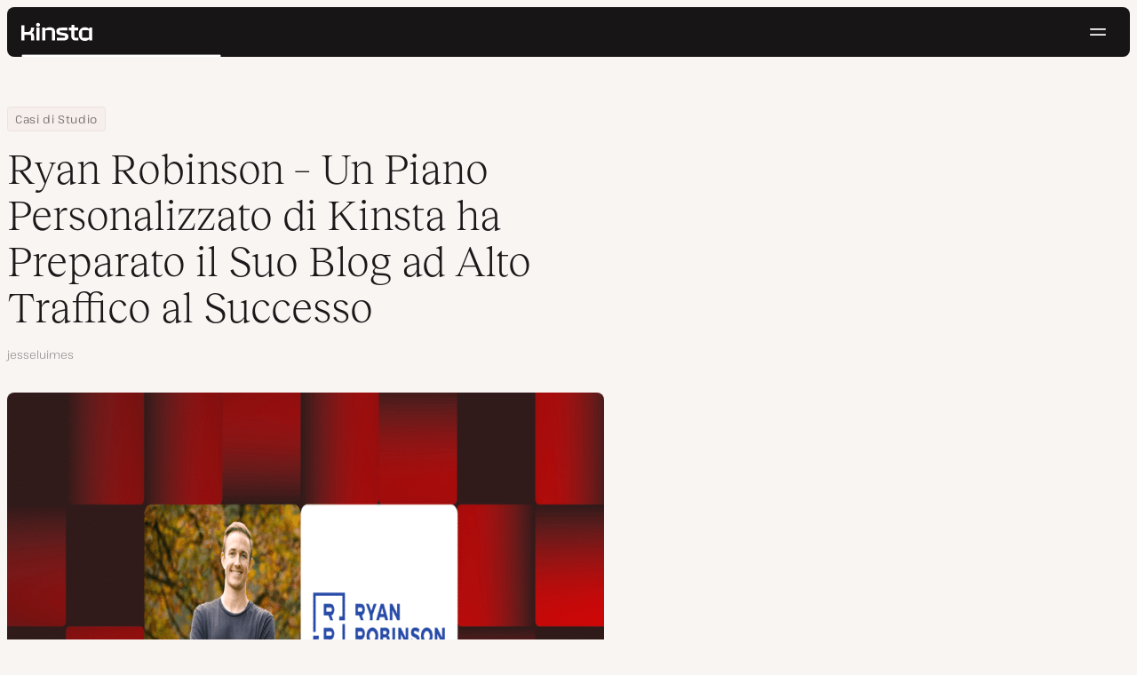

--- FILE ---
content_type: text/html; charset=UTF-8
request_url: https://kinsta.com/it/clienti/ryan-robinson/
body_size: 34389
content:
<!DOCTYPE html>
<html lang="it-IT">
<head>

<meta charset="UTF-8">
<meta name="viewport" content="width=device-width, initial-scale=1">
<meta name="theme-color" content="#f5ede9">

<!--
<pre>
                                                ..                   ▄■▀▀▀▀■
 ▄██████▄                                   –▀▀▀▀▀ ▀▀––            .▀        ▀
█▀  ▀████ ░  ████ ███▄ ░███▄ █████▄   ▄█████████▄▄███████████▄ ▄██████▄ ▄██▄ ░
█    ████ ░ ████ ░████ ░█████ ░████ ░████▀▀▀▀██▀ ░  ████ ░   ████▀     ▀████ ░
 ▀   █▓▓█ ░█▓▓█ ░ █▓▓█ ░█▓▓█ ░ █▓▓█ ░▓▓█▀ ░   ▀     █▓▓█ ░  █▓▓█ ░      █▓▓█ ░
 . ┌─█▓▓█ █▓▓█ ░──█▒▒█─░█▒▒█─░─█▒▒█─░▀▒▒▒▒▒▒▒█▄──░──█▒▒█─░─█▒▒█ ░ ──────█▒▒█ ░
   : █░░█ ░█░░█ ░ █░░█ ░█░░█ ░ █░░█ ░  ▀░░░░░░░█ ░  █░░█ ░ █░░█ ░       █░░█ ░
   . █..█ ░ █..█ ░█..█ ░█..█ ░ █..█ ░     .  █..█ ░ █..█ ░  █..█ ░      █..█ ░
   | █  █ ░  █  █ █  █ ░█  █ ░ █  █ ░  ▄▀     █  █ ░█  █▄ ░  █  █▄    ▄██  █ ░
   └ ▀███ ░───████████ ░███▀ ░─████ ░ ██──────████ ░▀███▓▀ ░  ▀██████▀ ▀██▀ ░
      ░░░░░      ▀███▀  ░░░░░░ ████ ░ ███▄  ▄████ ░   ░░░░      ░░░░░░   ░░
           ▄                   ▀███ ░  ▀███████▀          .
   ┌──────▀▀▀▀ ▀▀─────────────── ██ ──────────────────────▀▀▄▄▄  ▄▄▄──────┐
   : ░                            ▀█▄    ▄                      ▀▀       ░ :
   |                                ▀––▀                                   |
   |        We're building a world-class hosting platform at Kinsta.       |
   |                                                                       |
   |        🌎 Remote             🧕 Diverse             💪 Kick-ass      |
   |                                                                       |
   |                                                                       |
   |        https://kinsta.com/careers/                     Join us!       |
   |                                                                       |
   |                                                                       |
   | ░                                                                   ░ |
   └───────▀▀▀▀ ▀▀───────────────────────────────────────────▀▀ ▀▀─────────┘
</pre>
-->

<link rel='preload' href='https://kinsta.com/it/wp-content/themes/kinsta/fonts/pathway-extreme-variable.woff2' as='font' type='font/woff2' crossorigin='anonymous' />
<link rel='preload' href='https://kinsta.com/it/wp-content/themes/kinsta/fonts/reckless-neue-light.woff2' as='font' type='font/woff2' crossorigin='anonymous' />
<link rel='preload' href='https://kinsta.com/it/wp-content/themes/kinsta/fonts/reckless-neue-regular.woff2' as='font' type='font/woff2' crossorigin='anonymous' />
<meta name='robots' content='index, follow, max-image-preview:large, max-snippet:-1, max-video-preview:-1' />
	<style>img:is([sizes="auto" i], [sizes^="auto," i]) { contain-intrinsic-size: 3000px 1500px }</style>
	
	<!-- This site is optimized with the Yoast SEO Premium plugin v24.6 (Yoast SEO v24.6) - https://yoast.com/wordpress/plugins/seo/ -->
	<title>Ryan Robinson - Un Piano Personalizzato di Kinsta ha Preparato il Suo Blog ad Alto Traffico al Successo - Kinsta</title>
	<meta name="description" content="Ryan Robinson è blogger a tempo pieno, podcaster e consulente di content marketing che ha lavorato con brand Fortune 500 e con le migliori startup come" />
	<link rel="canonical" href="https://kinsta.com/it/clienti/ryan-robinson/" />
	<meta property="og:locale" content="it_IT" />
	<meta property="og:type" content="article" />
	<meta property="og:title" content="Ryan Robinson - Un Piano Personalizzato di Kinsta ha Preparato il Suo Blog ad Alto Traffico al Successo" />
	<meta property="og:url" content="https://kinsta.com/it/clienti/ryan-robinson/" />
	<meta property="og:site_name" content="Kinsta®" />
	<meta property="article:publisher" content="https://www.facebook.com/kinstaitalia/" />
	<meta property="article:modified_time" content="2025-11-26T23:27:34+00:00" />
	<meta property="og:image" content="https://kinsta.com/it/wp-content/uploads/sites/2/2022/03/case-study-Ryan-Robinson.png" />
	<meta property="og:image:width" content="1200" />
	<meta property="og:image:height" content="628" />
	<meta property="og:image:type" content="image/png" />
	<meta name="twitter:card" content="summary_large_image" />
	<meta name="twitter:image" content="https://kinsta.com/it/wp-content/uploads/sites/2/2022/03/case-study-Ryan-Robinson-1024x536.png" />
	<meta name="twitter:site" content="@Kinsta_IT" />
	<meta name="twitter:label1" content="Tempo di lettura stimato" />
	<meta name="twitter:data1" content="4 minuti" />
	<script type="application/ld+json" class="yoast-schema-graph">{"@context":"https://schema.org","@graph":[{"@type":"WebPage","@id":"https://kinsta.com/it/clienti/ryan-robinson/","url":"https://kinsta.com/it/clienti/ryan-robinson/","name":"Ryan Robinson - Un Piano Personalizzato di Kinsta ha Preparato il Suo Blog ad Alto Traffico al Successo - Kinsta","isPartOf":{"@id":"https://kinsta.com/it/#website"},"primaryImageOfPage":{"@id":"https://kinsta.com/it/clienti/ryan-robinson/#primaryimage"},"image":{"@id":"https://kinsta.com/it/clienti/ryan-robinson/#primaryimage"},"thumbnailUrl":"https://kinsta.com/it/wp-content/uploads/sites/2/2022/03/case-study-Ryan-Robinson.png","datePublished":"2022-03-05T21:55:04+00:00","dateModified":"2025-11-26T23:27:34+00:00","description":"Ryan Robinson è blogger a tempo pieno, podcaster e consulente di content marketing che ha lavorato con brand Fortune 500 e con le migliori startup come","breadcrumb":{"@id":"https://kinsta.com/it/clienti/ryan-robinson/#breadcrumb"},"inLanguage":"it-IT","potentialAction":[{"@type":"ReadAction","target":["https://kinsta.com/it/clienti/ryan-robinson/"]}]},{"@type":"ImageObject","inLanguage":"it-IT","@id":"https://kinsta.com/it/clienti/ryan-robinson/#primaryimage","url":"https://kinsta.com/it/wp-content/uploads/sites/2/2022/03/case-study-Ryan-Robinson.png","contentUrl":"https://kinsta.com/it/wp-content/uploads/sites/2/2022/03/case-study-Ryan-Robinson.png","width":1200,"height":628},{"@type":"BreadcrumbList","@id":"https://kinsta.com/it/clienti/ryan-robinson/#breadcrumb","itemListElement":[{"@type":"ListItem","position":1,"name":"Home","item":"https://kinsta.com/it/"},{"@type":"ListItem","position":2,"name":"Azienda","item":"https://kinsta.com/it/su-di-noi/"},{"@type":"ListItem","position":3,"name":"Casi di Studio","item":"https://kinsta.com/it/clienti/"},{"@type":"ListItem","position":4,"name":"Ryan Robinson &#8211; Un Piano Personalizzato di Kinsta ha Preparato il Suo Blog ad Alto Traffico al Successo"}]},{"@type":"WebSite","@id":"https://kinsta.com/it/#website","url":"https://kinsta.com/it/","name":"Kinsta®","description":"Soluzioni di hosting premium, veloci e sicure","publisher":{"@id":"https://kinsta.com/it/#organization"},"potentialAction":[{"@type":"SearchAction","target":{"@type":"EntryPoint","urlTemplate":"https://kinsta.com/it/?s={search_term_string}"},"query-input":{"@type":"PropertyValueSpecification","valueRequired":true,"valueName":"search_term_string"}}],"inLanguage":"it-IT"},{"@type":"Organization","@id":"https://kinsta.com/it/#organization","name":"Kinsta","url":"https://kinsta.com/it/","logo":{"@type":"ImageObject","inLanguage":"it-IT","@id":"https://kinsta.com/it/#/schema/logo/image/","url":"https://kinsta.com/it/wp-content/uploads/sites/2/2023/12/kinsta-logo.jpeg","contentUrl":"https://kinsta.com/it/wp-content/uploads/sites/2/2023/12/kinsta-logo.jpeg","width":500,"height":500,"caption":"Kinsta"},"image":{"@id":"https://kinsta.com/it/#/schema/logo/image/"},"sameAs":["https://www.facebook.com/kinstaitalia/","https://x.com/Kinsta_IT","https://www.instagram.com/kinstahosting/","https://www.linkedin.com/company/kinsta/","https://www.pinterest.com/kinstahosting/","https://www.youtube.com/c/Kinsta"]}]}</script>
	<!-- / Yoast SEO Premium plugin. -->


<link rel="alternate" type="application/rss+xml" title="Kinsta® &raquo; Feed" href="https://kinsta.com/it/feed/" />
<link rel='stylesheet' id='kinsta-css-style-css' href='https://kinsta.com/it/wp-content/themes/kinsta/dist/style.css?ver=db665685ee0b43d0ab51' type='text/css' media='all' />
<script type="text/javascript" src="https://kinsta.com/it/wp-content/plugins/novashare/js/novashare.min.js?ver=1.2.1" id="novashare-js-js"></script>
<link rel="https://api.w.org/" href="https://kinsta.com/it/wp-json/" /><link rel="alternate" title="JSON" type="application/json" href="https://kinsta.com/it/wp-json/wp/v2/case_studies/52542" /><link rel='shortlink' href='https://kinsta.com/it/?p=52542' />
<link rel="alternate" title="oEmbed (JSON)" type="application/json+oembed" href="https://kinsta.com/it/wp-json/oembed/1.0/embed?url=https%3A%2F%2Fkinsta.com%2Fit%2Fclienti%2Fryan-robinson%2F" />
<link rel="alternate" title="oEmbed (XML)" type="text/xml+oembed" href="https://kinsta.com/it/wp-json/oembed/1.0/embed?url=https%3A%2F%2Fkinsta.com%2Fit%2Fclienti%2Fryan-robinson%2F&#038;format=xml" />

<link rel="alternate" href="https://kinsta.com/clients/ryan-robinson/" hreflang="x-default" />
<link rel="alternate" href="https://kinsta.com/clients/ryan-robinson/" hreflang="en" />
<link rel="alternate" href="https://kinsta.com/dk/kunder/ryan-robinson/" hreflang="da" />
<link rel="alternate" href="https://kinsta.com/pt/clientes/ryan-robinson/" hreflang="pt" />
<link rel="alternate" href="https://kinsta.com/it/clienti/ryan-robinson/" hreflang="it" />
<link rel="alternate" href="https://kinsta.com/se/kunder/ryan-robinson/" hreflang="sv" />
<link rel="alternate" href="https://kinsta.com/de/kunden/ryan-robinson/" hreflang="de" />
<link rel="alternate" href="https://kinsta.com/es/clientes/ryan-robinson/" hreflang="es" />
<script>window.$kinsta = {"env":"production","maintenanceMode":false,"siteURL":"https:\/\/kinsta.com\/it\/","siteCode":"it","languageCode":"it","restBaseURL":"https:\/\/kinsta.com\/it\/wp-json\/","adminAjaxURL":"https:\/\/kinsta.com\/it\/wp-admin\/admin-ajax.php","themeDirURL":"https:\/\/kinsta.com\/it\/wp-content\/themes\/kinsta\/","uploadDirBaseURL":"https:\/\/kinsta.com\/it\/wp-content\/uploads\/sites\/2\/","postURL":{"\/legal\/privacy-policy":"\/","\/legal\/terms-service":"https:\/\/kinsta.com\/it\/note-legali\/termini-di-servizio\/","\/pricing":"https:\/\/kinsta.com\/it\/prezzi\/","\/signup":"https:\/\/kinsta.com\/it\/registrazione\/","\/contact-us":"https:\/\/kinsta.com\/it\/contattaci\/","\/pricing-calculator":"https:\/\/kinsta.com\/it\/calcolatore-prezzi\/","\/application-hosting\/pricing":"https:\/\/kinsta.com\/it\/hosting-applicazioni\/prezzi\/","\/database-hosting\/pricing":"https:\/\/kinsta.com\/it\/hosting-database\/prezzi\/"},"stripe":{"publicKey":"pk_live_r16EiSaRITiPDMKQjLeoOviT"},"currencyRates":{"EUR":0.852715,"JPY":157.93198077},"isSingular":true,"wpPost":{"id":52542,"title":"Ryan Robinson &#8211; Un Piano Personalizzato di Kinsta ha Preparato il Suo Blog ad Alto Traffico al Successo","type":"case_studies"}}</script>
            <link rel="icon" href="https://kinsta.com/it/wp-content/uploads/sites/2/2023/12/cropped-kinsta-favicon-32x32.png" sizes="32x32" />
<link rel="icon" href="https://kinsta.com/it/wp-content/uploads/sites/2/2023/12/cropped-kinsta-favicon-192x192.png" sizes="192x192" />
<link rel="apple-touch-icon" href="https://kinsta.com/it/wp-content/uploads/sites/2/2023/12/cropped-kinsta-favicon-180x180.png" />
<meta name="msapplication-TileImage" content="https://kinsta.com/it/wp-content/uploads/sites/2/2023/12/cropped-kinsta-favicon-270x270.png" />
		<style type="text/css" id="wp-custom-css">
			
/* Hack to make buttons white on static page */
body.page-id-73995 .wp-block-kinsta-button.has-primary-color {
  --color-primary: white;
}
body.page-id-73995 .wp-block-kinsta-button.has-primary-color:not(:hover):not(:focus) {
  --wp--preset--color--primary: var(--color-dark);
}

@media (min-width: 66em) {
  body.page-id-73995 .site-menu--theme-light:not(.is-scrolled) .button {
    background-color: white;
  }

  body.page-id-73995 .site-menu--theme-light:not(.is-scrolled) .button:hover,
  body.page-id-73995 .site-menu--theme-light:not(.is-scrolled) .button:focus {
    border-color: white;
    color: white;
  }
}		</style>
		</head>

<body class="case_studies-template-default single single-case_studies postid-52542 wp-embed-responsive object-52542">

<a class="skip-to-content" href="#main">
  Passa al contenuto</a>


<div class="site-header">
    
<header id="nav" class="topbar-container theme--dark spectra-variables">
    <div class="topbar" data-state-search="collapsed">
        <div class="topbar__inner">
            <div class="topbar__homebar">
    <a  href="https://kinsta.com/it/" class="topbar__logo" rel="home">
        <svg  class="icon icon--logo" aria-hidden="true" focusable="false" title="Kinsta®"><use xlink:href="https://kinsta.com/it/wp-content/themes/kinsta/dist/sprite.svg?v=3348f16a42c181bac305dd2a218085b3#logo" /></svg><span class="screen-reader-text">Kinsta®</span>    </a>

    <a  href="#nav" id="nav-toggle" class="topbar__burger" aria-label="Menu hamburger" aria-haspopup="true" aria-expanded="false">
        <svg  class="icon icon--hamburger" aria-hidden="true" focusable="false" title="Navigazione"><use xlink:href="https://kinsta.com/it/wp-content/themes/kinsta/dist/sprite.svg?v=3348f16a42c181bac305dd2a218085b3#hamburger" /></svg><span class="screen-reader-text">Navigazione</span>    </a>
</div>
<nav class="megamenu" aria-label="Menu principale">
    <ul class="megamenu__ul">
                                <li class="megamenu__li megamenu__li--has-children">
                <a  id="megamenu-item-0" tabindex="0" href="#megamenu-item-0__child" class="megamenu__item button button--small button--tertiary megamenu__item--has-children js-megamenu-toggle-button">
                    <span class="megamenu__item__title">
                        Piattaforma                    </span>
                    <svg  class="icon icon--chevron" aria-hidden="true" focusable="false"><use xlink:href="https://kinsta.com/it/wp-content/themes/kinsta/dist/sprite.svg?v=3348f16a42c181bac305dd2a218085b3#chevron" /></svg>                </a>
                
<div  id="megamenu-item-0__child" class="megamenu__dropdown">
    <div class="megamenu__dropdown__inner">
        <div  class="megamenu__dropdown__container platform-dropdown">
    <div class="megamenu__dropdown__columns">
                    <div class="megamenu__dropdown__column">
                        <h6 class="megamenu__dropdown__column__title">In primo piano - WordPress</h6>
                <ul class="megamenu__dropdown__column__list">
                            <li class="megamenu__dropdown__li">
                    <a  href="https://kinsta.com/it/hosting-wordpress/" class="megamenu__dropdown__item button button--tertiary button--small">
        <div class="megamenu__dropdown__item__text">
        <span class="megamenu__dropdown__item__title">
            Hosting gestito per WordPress         </span>
            </div>
</a>
                </li>
                            <li class="megamenu__dropdown__li">
                    <a  href="https://kinsta.com/it/hosting-wordpress/migrazione/" class="megamenu__dropdown__item button button--tertiary button--small">
        <div class="megamenu__dropdown__item__text">
        <span class="megamenu__dropdown__item__title">
            Migrazioni di siti gratuite        </span>
            </div>
</a>
                </li>
                            <li class="megamenu__dropdown__li">
                    <a  href="https://kinsta.com/it/add-on-di-kinsta/aggiornamenti-automatici-di-kinsta/" class="megamenu__dropdown__item button button--tertiary button--small">
        <div class="megamenu__dropdown__item__text">
        <span class="megamenu__dropdown__item__title">
            Aggiornamenti automatici        </span>
            </div>
</a>
                </li>
                            <li class="megamenu__dropdown__li">
                    <a  href="https://kinsta.com/it/edge-caching/" class="megamenu__dropdown__item button button--tertiary button--small">
        <div class="megamenu__dropdown__item__text">
        <span class="megamenu__dropdown__item__title">
            Edge Caching        </span>
            </div>
</a>
                </li>
                            <li class="megamenu__dropdown__li">
                    <a  href="https://kinsta.com/it/strumento-apm/" class="megamenu__dropdown__item button button--tertiary button--small">
        <div class="megamenu__dropdown__item__text">
        <span class="megamenu__dropdown__item__title">
            Strumento APM        </span>
            </div>
</a>
                </li>
                            <li class="megamenu__dropdown__li">
                    <a  href="https://kinsta.com/it/add-on-di-kinsta/" class="megamenu__dropdown__item button button--tertiary button--small">
        <div class="megamenu__dropdown__item__text">
        <span class="megamenu__dropdown__item__title">
            Add-on WordPress        </span>
            </div>
</a>
                </li>
                            <li class="megamenu__dropdown__li">
                    <a  href="https://kinsta.com/it/integrazione-cloudflare/" class="megamenu__dropdown__item button button--tertiary button--small">
        <div class="megamenu__dropdown__item__text">
        <span class="megamenu__dropdown__item__title">
            Integrazione Cloudflare        </span>
            </div>
</a>
                </li>
                            <li class="megamenu__dropdown__li">
                    <a  href="https://kinsta.com/it/hosting-wordpress/sicurezza/" class="megamenu__dropdown__item button button--tertiary button--small">
        <div class="megamenu__dropdown__item__text">
        <span class="megamenu__dropdown__item__title">
            Sicurezza e backup        </span>
            </div>
</a>
                </li>
                            <li class="megamenu__dropdown__li">
                    <a  href="https://kinsta.com/it/supporto-kinsta/" class="megamenu__dropdown__item button button--tertiary button--small">
        <div class="megamenu__dropdown__item__text">
        <span class="megamenu__dropdown__item__title">
            Supporto esperto        </span>
            </div>
</a>
                </li>
                    </ul>
    </div>
                    <div class="megamenu__dropdown__column platform-extensions merge-next">
                        <h6 class="megamenu__dropdown__column__title">Estensioni della piattaforma</h6>
                <ul class="megamenu__dropdown__column__list">
                            <li class="megamenu__dropdown__li">
                    <a  href="https://kinsta.com/it/devkinsta/" class="megamenu__dropdown__item button button--tertiary button--small">
        <div class="megamenu__dropdown__item__text">
        <span class="megamenu__dropdown__item__title">
            DevKinsta        </span>
            </div>
</a>
                </li>
                            <li class="megamenu__dropdown__li">
                    <a  href="https://kinsta.com/it/docs/kinsta-api/" class="megamenu__dropdown__item button button--tertiary button--small">
        <div class="megamenu__dropdown__item__text">
        <span class="megamenu__dropdown__item__title">
            API        </span>
            </div>
</a>
                </li>
                    </ul>
    </div>
                    <div class="megamenu__dropdown__column sevalla">
                        <h6 class="megamenu__dropdown__column__title">Sevalla</h6>
                <ul class="megamenu__dropdown__column__list">
                            <li class="megamenu__dropdown__li">
                    <a  href="https://sevalla.com/application-hosting/" target="_blank" class="megamenu__dropdown__item button button--tertiary button--small" rel="noopener noreferrer">
        <div class="megamenu__dropdown__item__text">
        <span class="megamenu__dropdown__item__title">
            Hosting di applicazioni        </span>
            </div>
</a>
                </li>
                            <li class="megamenu__dropdown__li">
                    <a  href="https://sevalla.com/database-hosting/" target="_blank" class="megamenu__dropdown__item button button--tertiary button--small" rel="noopener noreferrer">
        <div class="megamenu__dropdown__item__text">
        <span class="megamenu__dropdown__item__title">
            Hosting di database        </span>
            </div>
</a>
                </li>
                            <li class="megamenu__dropdown__li">
                    <a  href="https://sevalla.com/static-site-hosting/" target="_blank" class="megamenu__dropdown__item button button--tertiary button--small" rel="noopener noreferrer">
        <div class="megamenu__dropdown__item__text">
        <span class="megamenu__dropdown__item__title">
            Hosting di siti statici        </span>
            </div>
</a>
                </li>
                    </ul>
    </div>
                    <div class="megamenu__dropdown__column">
                        <h6 class="megamenu__dropdown__column__title">Novità</h6>
                <ul class="megamenu__dropdown__column__list">
                            <li class="megamenu__dropdown__li">
                    <div class="posts-grid posts-grid--1-cols megamenu__dropdown__item-query">
<div class="post-preview post-82806 changelog type-changelog status-publish has-post-thumbnail hentry">
    <a class="post-preview__thumbnail" aria-hidden="true" tabindex="-1" href="https://kinsta.com/it/changelog/kinsta-api-dic-2025/">
                        <img width="800" height="400" src="https://kinsta.com/it/wp-content/uploads/sites/2/2025/12/IT_new-api-endpoints_3-800x400.png" class="attachment-kinsta-thumbnail size-kinsta-thumbnail wp-post-image" alt="" aria-hidden="true" tabindex="-1" decoding="async" fetchpriority="high" />            </a>

    <div class="post-preview__content">
        
<div class="post-preview__title-excerpt">
    <h2 class="post-preview__title">
                <a  href="https://kinsta.com/it/changelog/kinsta-api-dic-2025/" class="post-preview__link">
            Tieni traccia dell&#8217;utilizzo mensile ed esegui i comandi WP-CLI con l&#8217;API di Kinsta        </a>
    </h2>

    </div>
    </div>
</div>
</div>                </li>
                            <li class="megamenu__dropdown__li">
                    <a  href="https://kinsta.com/it/changelog/" class="megamenu__dropdown__item button button--tertiary button--small megamenu__dropdown__item--more">
        <div class="megamenu__dropdown__item__text">
        <span class="megamenu__dropdown__item__title">
            Altri changelog        </span>
            </div>
</a>
                </li>
                    </ul>
    </div>
            </div>
</div>
    </div>
</div>
            </li>
                                <li class="megamenu__li megamenu__li--has-children">
                <a  id="megamenu-item-1" tabindex="0" href="#megamenu-item-1__child" class="megamenu__item button button--small button--tertiary megamenu__item--has-children js-megamenu-toggle-button">
                    <span class="megamenu__item__title">
                        Soluzioni                    </span>
                    <svg  class="icon icon--chevron" aria-hidden="true" focusable="false"><use xlink:href="https://kinsta.com/it/wp-content/themes/kinsta/dist/sprite.svg?v=3348f16a42c181bac305dd2a218085b3#chevron" /></svg>                </a>
                
<div  id="megamenu-item-1__child" class="megamenu__dropdown">
    <div class="megamenu__dropdown__inner">
        <div  class="megamenu__dropdown__container">
    <div class="megamenu__dropdown__columns">
                    <div class="megamenu__dropdown__column">
                        <h6 class="megamenu__dropdown__column__title">Chi serviamo</h6>
                <ul class="megamenu__dropdown__column__list">
                            <li class="megamenu__dropdown__li">
                    <a  href="https://kinsta.com/it/hosting-wordpress/agenzie/" class="megamenu__dropdown__item button button--tertiary button--small">
        <div class="megamenu__dropdown__item__text">
        <span class="megamenu__dropdown__item__title">
            Agenzie        </span>
            </div>
</a>
                </li>
                            <li class="megamenu__dropdown__li">
                    <a  href="https://kinsta.com/it/hosting-wordpress/piccole-imprese/" class="megamenu__dropdown__item button button--tertiary button--small">
        <div class="megamenu__dropdown__item__text">
        <span class="megamenu__dropdown__item__title">
            Piccole imprese        </span>
            </div>
</a>
                </li>
                            <li class="megamenu__dropdown__li">
                    <a  href="https://kinsta.com/it/hosting-wordpress/aziende/" class="megamenu__dropdown__item button button--tertiary button--small">
        <div class="megamenu__dropdown__item__text">
        <span class="megamenu__dropdown__item__title">
            Aziende        </span>
            </div>
</a>
                </li>
                            <li class="megamenu__dropdown__li">
                    <a  href="https://kinsta.com/it/hosting-wordpress/istruzione/" class="megamenu__dropdown__item button button--tertiary button--small">
        <div class="megamenu__dropdown__item__text">
        <span class="megamenu__dropdown__item__title">
            Istruzione        </span>
            </div>
</a>
                </li>
                            <li class="megamenu__dropdown__li">
                    <a  href="https://kinsta.com/it/hosting-wordpress/woocommerce/" class="megamenu__dropdown__item button button--tertiary button--small">
        <div class="megamenu__dropdown__item__text">
        <span class="megamenu__dropdown__item__title">
            Negozi WooCommerce        </span>
            </div>
</a>
                </li>
                            <li class="megamenu__dropdown__li">
                    <a  href="https://kinsta.com/it/hosting-wordpress/nonprofit/" class="megamenu__dropdown__item button button--tertiary button--small">
        <div class="megamenu__dropdown__item__text">
        <span class="megamenu__dropdown__item__title">
            Organizzazioni non-profit        </span>
            </div>
</a>
                </li>
                            <li class="megamenu__dropdown__li">
                    <a  href="https://kinsta.com/it/hosting-wordpress/siti-singoli/" class="megamenu__dropdown__item button button--tertiary button--small">
        <div class="megamenu__dropdown__item__text">
        <span class="megamenu__dropdown__item__title">
            Siti singoli a risorse elevate        </span>
            </div>
</a>
                </li>
                    </ul>
    </div>
                    <div class="megamenu__dropdown__column">
                        <h6 class="megamenu__dropdown__column__title">Programmi di partnership</h6>
                <ul class="megamenu__dropdown__column__list">
                            <li class="megamenu__dropdown__li">
                    <a  href="https://kinsta.com/it/affiliati/" class="megamenu__dropdown__item button button--tertiary button--small">
        <div class="megamenu__dropdown__item__text">
        <span class="megamenu__dropdown__item__title">
            Programma di affiliazione        </span>
            </div>
</a>
                </li>
                            <li class="megamenu__dropdown__li">
                    <a  href="https://kinsta.com/it/programma-agenzie-partner/" class="megamenu__dropdown__item button button--tertiary button--small">
        <div class="megamenu__dropdown__item__text">
        <span class="megamenu__dropdown__item__title">
            Programma Agenzie Partner        </span>
            </div>
</a>
                </li>
                    </ul>
    </div>
                    <div class="megamenu__dropdown__column">
                        <h6 class="megamenu__dropdown__column__title">Casi di Studio</h6>
                <ul class="megamenu__dropdown__column__list">
                            <li class="megamenu__dropdown__li">
                    <div class="posts-grid posts-grid--1-cols megamenu__dropdown__item-query">
<div class="post-preview post-82284 case_studies type-case_studies status-publish has-post-thumbnail hentry segment-aziende">
    <a class="post-preview__thumbnail" aria-hidden="true" tabindex="-1" href="https://kinsta.com/it/clienti/konica-minolta/">
                        <img width="800" height="400" src="https://kinsta.com/it/wp-content/uploads/sites/2/2025/10/case-study-konica-minolta-800x400.png" class="attachment-kinsta-thumbnail size-kinsta-thumbnail wp-post-image" alt="" aria-hidden="true" tabindex="-1" decoding="async" />            </a>

    <div class="post-preview__content">
        
<div class="post-preview__title-excerpt">
    <h2 class="post-preview__title">
                <a  href="https://kinsta.com/it/clienti/konica-minolta/" class="post-preview__link">
            Konica Minolta ha sostituito il DXP aziendale con WordPress con un uptime del 100%        </a>
    </h2>

    </div>
    </div>
</div>
</div>                </li>
                            <li class="megamenu__dropdown__li">
                    <a  href="https://kinsta.com/it/clienti/" class="megamenu__dropdown__item button button--tertiary button--small megamenu__dropdown__item--more">
        <div class="megamenu__dropdown__item__text">
        <span class="megamenu__dropdown__item__title">
            Altri casi di studio        </span>
            </div>
</a>
                </li>
                    </ul>
    </div>
            </div>
</div>
    </div>
</div>
            </li>
                                <li class="megamenu__li">
                <a  id="megamenu-item-2" tabindex="0" href="https://kinsta.com/it/prezzi/" class="megamenu__item button button--small button--tertiary">
                    <span class="megamenu__item__title">
                        Prezzi                    </span>
                                    </a>
                            </li>
                                <li class="megamenu__li megamenu__li--has-children">
                <a  id="megamenu-item-3" tabindex="0" href="#megamenu-item-3__child" class="megamenu__item button button--small button--tertiary megamenu__item--has-children js-megamenu-toggle-button">
                    <span class="megamenu__item__title">
                        Risorse                    </span>
                    <svg  class="icon icon--chevron" aria-hidden="true" focusable="false"><use xlink:href="https://kinsta.com/it/wp-content/themes/kinsta/dist/sprite.svg?v=3348f16a42c181bac305dd2a218085b3#chevron" /></svg>                </a>
                
<div  id="megamenu-item-3__child" class="megamenu__dropdown">
    <div class="megamenu__dropdown__inner">
        <div  class="megamenu__dropdown__container">
    <div class="megamenu__dropdown__columns">
                    <div class="megamenu__dropdown__column">
                        <h6 class="megamenu__dropdown__column__title">Esplora</h6>
                <ul class="megamenu__dropdown__column__list">
                            <li class="megamenu__dropdown__li">
                    <a  href="https://kinsta.com/it/risorse/" class="megamenu__dropdown__item button button--tertiary button--small">
        <div class="megamenu__dropdown__item__text">
        <span class="megamenu__dropdown__item__title">
            Centro Risorse        </span>
            </div>
</a>
                </li>
                            <li class="megamenu__dropdown__li">
                    <a  href="https://kinsta.com/it/blog/" class="megamenu__dropdown__item button button--tertiary button--small">
        <div class="megamenu__dropdown__item__text">
        <span class="megamenu__dropdown__item__title">
            Blog        </span>
            </div>
</a>
                </li>
                            <li class="megamenu__dropdown__li">
                    <a  href="https://kinsta.com/it/docs/" class="megamenu__dropdown__item button button--tertiary button--small">
        <div class="megamenu__dropdown__item__text">
        <span class="megamenu__dropdown__item__title">
            Docs        </span>
            </div>
</a>
                </li>
                            <li class="megamenu__dropdown__li">
                    <a  href="https://kinsta.com/it/changelog/" class="megamenu__dropdown__item button button--tertiary button--small">
        <div class="megamenu__dropdown__item__text">
        <span class="megamenu__dropdown__item__title">
            Changelog        </span>
            </div>
</a>
                </li>
                    </ul>
    </div>
                    <div class="megamenu__dropdown__column">
                        <h6 class="megamenu__dropdown__column__title">Strumenti e approfondimenti</h6>
                <ul class="megamenu__dropdown__column__list">
                            <li class="megamenu__dropdown__li">
                    <a  href="https://kinsta.com/it/alternative-kinsta/" class="megamenu__dropdown__item button button--tertiary button--small">
        <div class="megamenu__dropdown__item__text">
        <span class="megamenu__dropdown__item__title">
            Kinsta e la concorrenza        </span>
            </div>
</a>
                </li>
                            <li class="megamenu__dropdown__li">
                    <a  href="https://kinsta.com/it/strumenti/" class="megamenu__dropdown__item button button--tertiary button--small">
        <div class="megamenu__dropdown__item__text">
        <span class="megamenu__dropdown__item__title">
            Strumenti per lo sviluppo        </span>
            </div>
</a>
                </li>
                            <li class="megamenu__dropdown__li">
                    <a  href="https://status.kinsta.com" target="_blank" class="megamenu__dropdown__item button button--tertiary button--small" rel="noopener noreferrer">
        <div class="megamenu__dropdown__item__text">
        <span class="megamenu__dropdown__item__title">
            Stato del Sistema        </span>
            </div>
</a>
                </li>
                    </ul>
    </div>
                    <div class="megamenu__dropdown__column">
                        <h6 class="megamenu__dropdown__column__title">Ultimi articoli</h6>
                <ul class="megamenu__dropdown__column__list">
                            <li class="megamenu__dropdown__li">
                    <div class="posts-grid posts-grid--1-cols megamenu__dropdown__item-query">
<div class="post-preview post-82964 post type-post status-publish format-standard has-post-thumbnail hentry topic-notizie-da-kinsta">
    <a class="post-preview__thumbnail" aria-hidden="true" tabindex="-1" href="https://kinsta.com/it/blog/kinsta-collabora-con-fort-lewis-college/">
                        <img width="800" height="400" src="https://kinsta.com/it/wp-content/uploads/sites/2/2026/01/kinsta-partners-with-Fort-Lewis-College-800x400.png" class="attachment-kinsta-thumbnail size-kinsta-thumbnail wp-post-image" alt="" aria-hidden="true" tabindex="-1" decoding="async" srcset="https://kinsta.com/it/wp-content/uploads/sites/2/2026/01/kinsta-partners-with-Fort-Lewis-College-800x400.png 800w, https://kinsta.com/it/wp-content/uploads/sites/2/2026/01/kinsta-partners-with-Fort-Lewis-College-300x150.png 300w, https://kinsta.com/it/wp-content/uploads/sites/2/2026/01/kinsta-partners-with-Fort-Lewis-College-1024x512.png 1024w, https://kinsta.com/it/wp-content/uploads/sites/2/2026/01/kinsta-partners-with-Fort-Lewis-College-768x384.png 768w, https://kinsta.com/it/wp-content/uploads/sites/2/2026/01/kinsta-partners-with-Fort-Lewis-College.png 1470w" sizes="(max-width: 800px) 100vw, 800px" />            </a>

    <div class="post-preview__content">
        
<div class="post-preview__title-excerpt">
    <h2 class="post-preview__title">
                <a  href="https://kinsta.com/it/blog/kinsta-collabora-con-fort-lewis-college/" class="post-preview__link">
            Kinsta collabora con il Fort Lewis College per portare un hosting di livello aziendale agli studenti di Arte e Design        </a>
    </h2>

    </div>
    </div>
</div>
</div>                </li>
                            <li class="megamenu__dropdown__li">
                    <a  href="https://kinsta.com/it/blog/" class="megamenu__dropdown__item button button--tertiary button--small megamenu__dropdown__item--more">
        <div class="megamenu__dropdown__item__text">
        <span class="megamenu__dropdown__item__title">
            Altri articoli del blog        </span>
            </div>
</a>
                </li>
                    </ul>
    </div>
            </div>
</div>
    </div>
</div>
            </li>
                                <li class="megamenu__li megamenu__li--has-children">
                <a  id="megamenu-item-4" tabindex="0" href="#megamenu-item-4__child" class="megamenu__item button button--small button--tertiary megamenu__item--has-children js-megamenu-toggle-button">
                    <span class="megamenu__item__title">
                        Contatti                    </span>
                    <svg  class="icon icon--chevron" aria-hidden="true" focusable="false"><use xlink:href="https://kinsta.com/it/wp-content/themes/kinsta/dist/sprite.svg?v=3348f16a42c181bac305dd2a218085b3#chevron" /></svg>                </a>
                
<div  id="megamenu-item-4__child" class="megamenu__dropdown">
    <div class="megamenu__dropdown__inner">
        <div  class="megamenu__dropdown__container">
    <div class="megamenu__dropdown__columns">
                    <div class="megamenu__dropdown__column">
                    <ul class="megamenu__dropdown__column__list">
                            <li class="megamenu__dropdown__li">
                    <a  href="https://kinsta.com/it/contattaci/" class="megamenu__dropdown__item button button--tertiary button--small megamenu__dropdown__item__contact__button">
            <div  class="megamenu__dropdown__item__prefix" aria-hidden="true">
            <span class="megamenu__item__icon"><svg  class="icon icon--paperplane-alt" aria-hidden="true" focusable="false"><use xlink:href="https://kinsta.com/it/wp-content/themes/kinsta/dist/sprite.svg?v=3348f16a42c181bac305dd2a218085b3#paperplane-alt" /></svg></span>        </div>
        <div class="megamenu__dropdown__item__text">
        <span class="megamenu__dropdown__item__title">
            Contattaci        </span>
                    <span class="megamenu__dropdown__item__description">
                Per telefono, e-mail o WhatsApp            </span>
            </div>
</a>
                </li>
                    </ul>
    </div>
                    <div class="megamenu__dropdown__column">
                    <ul class="megamenu__dropdown__column__list">
                            <li class="megamenu__dropdown__li">
                    <a  href="https://kinsta.com/it/contatta-il-servizio-vendite/" class="megamenu__dropdown__item button button--tertiary button--small megamenu__dropdown__item__contact__button">
            <div  class="megamenu__dropdown__item__prefix" aria-hidden="true">
            <span class="megamenu__item__icon"><svg  class="icon icon--calendar-alt" aria-hidden="true" focusable="false"><use xlink:href="https://kinsta.com/it/wp-content/themes/kinsta/dist/sprite.svg?v=3348f16a42c181bac305dd2a218085b3#calendar-alt" /></svg></span>        </div>
        <div class="megamenu__dropdown__item__text">
        <span class="megamenu__dropdown__item__title">
            Parla con le vendite        </span>
                    <span class="megamenu__dropdown__item__description">
                Parla con uno dei nostri esperti di hosting            </span>
            </div>
</a>
                </li>
                    </ul>
    </div>
                    <div class="megamenu__dropdown__column">
                    <ul class="megamenu__dropdown__column__list">
                            <li class="megamenu__dropdown__li">
                    <a  href="https://community.kinsta.com/" class="megamenu__dropdown__item button button--tertiary button--small megamenu__dropdown__item__contact__button">
            <div  class="megamenu__dropdown__item__prefix" aria-hidden="true">
            <span class="megamenu__item__icon"><svg  class="icon icon--chat-alt" aria-hidden="true" focusable="false"><use xlink:href="https://kinsta.com/it/wp-content/themes/kinsta/dist/sprite.svg?v=3348f16a42c181bac305dd2a218085b3#chat-alt" /></svg></span>        </div>
        <div class="megamenu__dropdown__item__text">
        <span class="megamenu__dropdown__item__title">
            Chiedi alla community        </span>
                    <span class="megamenu__dropdown__item__description">
                La community di Kinsta è qui per aiutarti            </span>
            </div>
</a>
                </li>
                    </ul>
    </div>
            </div>
</div>
    </div>
</div>
            </li>
            </ul>
</nav>

<div class="topbar__actions">
            <!-- <div class="topbar__search" id="search-form-container"> -->
            <form
                class="topbar__search"
                method='get' action='https://kinsta.com/it'            >
                <label>
                    <span class="screen-reader-text">Cerca</span>
                    <input name='s' type='text' required='required' value='' placeholder='Ricerca&hellip;' />                </label>
                <button class="button button--tertiary button--small topbar__search__icon" aria-label="Cerca">
                    <svg  class="icon icon--search" aria-hidden="true" focusable="false"><use xlink:href="https://kinsta.com/it/wp-content/themes/kinsta/dist/sprite.svg?v=3348f16a42c181bac305dd2a218085b3#search" /></svg>                </button>
            </form>
        <!-- </div> -->
    
                    <a  href="https://my.kinsta.com/login/?lang=it" class="topbar__actions__item button button--small topbar__hidden-small button--tertiary">
            Accedi        </a>
                    <a  href="https://kinsta.com/it/registrazione/wp/" class="topbar__actions__item button button--small button--primary">
            Prova gratis        </a>
    </div>
        </div>
    </div>
</header>

<script  type="text/javascript" src="https://kinsta.com/it/wp-content/themes/kinsta/dist/early-load.js?ver=b5c717e16ffd4155ffdf"></script></div>

<main id="main">


<link rel="stylesheet" href="https://kinsta.com/it/wp-content/themes/kinsta/dist/templates/article-dual-sidebar.css?ver=b0848b50c6a83971d82e" /><article class="post-52542 case_studies type-case_studies status-publish has-post-thumbnail hentry segment-editori">
            
<div class="article-title container container--narrow">
            
    <nav  class="breadcrumbs breadcrumbs--only-last" aria-label="Breadcrumb">
        <ol>
                                            <li  class="breadcrumbs__li">
                                            <a  href="https://kinsta.com/it/" class="breadcrumbs__link">
                            Home                        </a>
                                    </li>
                                            <li  class="breadcrumbs__li">
                                            <a  href="https://kinsta.com/it/su-di-noi/" class="breadcrumbs__link">
                            Azienda                        </a>
                                    </li>
                                            <li  class="breadcrumbs__li is-parent">
                                            <a  href="https://kinsta.com/it/clienti/" class="breadcrumbs__link">
                            Casi di Studio                        </a>
                                    </li>
                                            <li  class="breadcrumbs__li is-current">
                                            <span class="breadcrumbs__link" aria-current="true">
                            Ryan Robinson &#8211; Un Piano Personalizzato di Kinsta ha Preparato il Suo Blog ad Alto Traffico al Successo                        </span>
                                    </li>
                    </ol>
    </nav>
    
            <h1 class="article-title__title">
            Ryan Robinson &#8211; Un Piano Personalizzato di Kinsta ha Preparato il Suo Blog ad Alto Traffico al Successo        </h1>
    
    
            <dl class="article-title__meta">
                            <div class="article-title__meta__item">
                                        <dt class="article-title__meta__label screen-reader-text">Autore</dt>
                    <dd class="article-title__meta__value"><a href="https://kinsta.com/it/blog/author/jesseluimes/" title="Articoli scritti da jesseluimes" rel="author">jesseluimes</a></dd>
                </div>
                    </dl>
    
    
            <img width="1024" height="536" src="https://kinsta.com/it/wp-content/uploads/sites/2/2022/03/case-study-Ryan-Robinson-1024x536.png" class="article-title__featured-image wp-post-image" alt="" loading="eager" decoding="async" srcset="https://kinsta.com/it/wp-content/uploads/sites/2/2022/03/case-study-Ryan-Robinson-1024x536.png 1024w, https://kinsta.com/it/wp-content/uploads/sites/2/2022/03/case-study-Ryan-Robinson-300x157.png 300w, https://kinsta.com/it/wp-content/uploads/sites/2/2022/03/case-study-Ryan-Robinson-768x402.png 768w, https://kinsta.com/it/wp-content/uploads/sites/2/2022/03/case-study-Ryan-Robinson.png 1200w" sizes="(max-width: 1024px) 100vw, 1024px" />    </div>
    
    <div class="article-dual-sidebar has-download">
        <div class="article-dual-sidebar__before">
            <div class="sidebar"></div>        </div>

        <div class="js-anchor-hashes article-dual-sidebar__content" id="post-content-52542">
            <kinsta-language-notice></kinsta-language-notice>
            <div class="user-content post-content">
                
<div class="mt--20">
    <p><a class="in-cell-link" href="https://www.ryrob.com/" target="_blank" rel="noopener noreferrer">Ryan Robinson</a> è blogger a tempo pieno, podcaster e consulente di content marketing che ha lavorato con brand Fortune 500 e con le migliori startup come LinkedIn, Google, Adobe, Intuit, CreativeLive, Zendesk, Oracle e altri.</p>
<p>Ryan ha avviato il suo blog nel 2014 per realizzare il suo desiderio di condividere alcune delle attività che ha coltivato al college come attività secondaria. Il suo blog ha registrato il primo successo quando articoli come “<a class="in-cell-link" href="https://www.ryrob.com/how-to-not-lose-6537-and-create-a-product-nobody-wants/" target="_blank" rel="noopener noreferrer">Come creare un prodotto che nessuno vuole e perdere 6.537 dollari</a>” sono diventati virali e gli hanno fatto guadagnare molti iscritti. Da allora, ha imparato molto su come avviare, far crescere e monetizzare un blog, costruire attività collaterali redditizie e creare strategie scalabili di content marketing.</p>
<h2>Istantanea</h2>
<ul>
<li>Settore: Blog / Editoria</li>
<li>Dimensione dell’azienda: 1-10</li>
</ul>
<h2>Il problema</h2>
<p class="box has-gray-background-color heading--medium mb--40">Ryan aveva bisogno di un host web che potesse personalizzare un piano per le esigenze del suo sito e fornirgli il livello di supporto che stava cercando.</p>
<p>Ryan ha avuto diversi problemi con il suo precedente host <a class="in-cell-link" href="https://kinsta.com/it/alternativa-wp-engine/" target="_blank" rel="noopener noreferrer">WP Engine</a>.</p>
<p>Il blog di Ryan è un elemento chiave del suo sito web e attira 200-500k lettori al mese. Per sostenere questo traffico, a Ryan è stato richiesto di passare ad un piano ad alto traffico, quasi raddoppiando il prezzo del servizio.</p>
<p>Inoltre, il piano non era esattamente adatto alle esigenze del suo sito web. Anche se il traffico era coperto, il piano prevedeva anche con un sacco di risorse non necessarie per il sito di Ryan. Il piano non sembrava valere un prezzo così elevato, soprattutto perché Ryan aveva bisogno solo di una parte di ciò che stava pagando.</p>
<p>Ryan ha avuto problemi anche con il supporto, sia da WP Engine che da <a class="in-cell-link" href="https://kinsta.com/it/alternativa-dreamhost/" target="_blank" rel="noopener noreferrer">DreamHost</a>. Il supporto non era utile e la maggior parte delle volte i loro consigli si limitavano a proporgli l’acquisto di un piano più alto.</p>
<aside class="W10=" data-c="NlN3RXVrT19OQQ==" data-13o="eGZRc2U4V2JqM0E=" data-r3koi="Im1pZGRsZSI=|Iml0X0lUIg==" data-dy="OXpjZFBtN0tVQkpvQ01acURh" data-b="UlB5T1YzRFhfenRt" id="NTI1NDI=" data-4k="cUlMRzVmMjRFWW9l" data-wfexh="MzF3S1JvZDU5" data-g-2sqk="a1kxM1JRaHhCckU=" data-u1="QzZMX2hRb0l5Z0hPbThWMkpyTVU5" data-lainr="QWJlR3Rmelk0MTJsVw==" data-xss7drt="cjZQTHpmalVrZ2FRdnhFb1pkbU9O" data-ra="dVZhQXQ0Lm8yR252SA=="></aside><h2>La Soluzione</h2>
<p class="box has-gray-background-color heading--medium mb--40">Il piano personalizzato di Kinsta e il supporto clienti esperto hanno soddisfatto tutte le sue esigenze di hosting.</p>
<p>Ryan è venuto a conoscenza di Kinsta per la prima volta interagendo con il co-fondatore di Kinsta e CBO Tom Zsomborgi su Twitter.</p>
<p>Il punto di partenza è stato il prezzo. Il prezzo del piano personalizzato che Kinsta gli stava offrendo ha finito per essere più economico, in quanto Ryan non ha più dovuto pagare per le risorse inutili che erano state inserite nel piano di WP Engine.</p>
<p>Ma è stato il <a class="in-cell-link" href="https://kinsta.com/it/supporto-kinsta/" target="_blank" rel="noopener noreferrer">servizio clienti</a> che ha davvero deciso l’affare:</p>
<p>“Il livello del servizio clienti è molto al di sopra di qualsiasi altra esperienza di hosting che ho avuto. Questa esperienza con il supporto clienti e la loro volontà di offrire un piano personalizzato adatto al modo in uso l’hosting è assolutamente impareggiabile. Una volta mi hanno detto che avevo bisogno di verificare la <a href="https://kinsta.com/it/blog/ottimizzare-le-immagini-per-web-e-prestazioni/">compressione delle immagini</a> per <a href="https://kinsta.com/it/impara/velocizzare-wordpress/">accelerare il mio sito ancora</a> di più. Questo mi ha portato in una tana di coniglio, ho scoperto un sacco di strumenti di compressione delle immagini sul posto e come comprimerle nel modo giusto prima di caricarle. Grazie a questo consiglio, ho aumentato la velocità del mio sito!”</p>
<h2>Il Risultato</h2>
<p class="box has-gray-background-color heading--medium mb--40">Un sito più veloce, un team di supporto che fornisce utili approfondimenti e un piano più economico, più adatto alle sue esigenze.</p>
<p>Oltre all’eccezionale supporto di Kinsta, la velocità di caricamento delle pagine di Ryan è diminuita. In linea generale, sono migliorate diverse caratteristiche.</p>
<p>Ryan ha finito per risparmiare denaro con il suo piano personalizzato perché non stava più pagando risorse di cui non aveva bisogno.</p>
<div></div>
<div class="text-quote__text text--large mb--20">Wow, davvero non riesco a immaginare cosa avrei fatto se non fossi entrato in contatto con Tom su Twitter. Il mio salto su Kinsta è stata una dei cambiamenti più fluidi che abbia mai fatto con qualsiasi cosa tecnica che riguardi il mio blog, e da quel momento sono stato ripagato in modo massiccio. Dal supporto clienti incredibilmente utile ai tempi di attività quasi invincibili che ho avuto per sei anni, non mi sono mai sentito così a mio agio con il servizio su cui risiede il mio sito.</div>
<div class="row nocol middle-xs">
<div class="text-quote__avatar avatar--round "><img loading="lazy" decoding="async" class src="https://kinsta.com/wp-content/uploads/2021/09/Ryan-Robinson.png" width="60" height="60"></div>
<div class="flex--1 heading--small">Ryan Robinson<br>
<a href="https://www.ryrob.com/">ryrob.com</a></div>
<div></div>
</div></div>
<link rel="stylesheet" href="https://kinsta.com/it/wp-content/themes/kinsta/dist/components/author-info.css?ver=cdf51d1732d37eb7c202" />
<div class="author-info">
    <link rel="stylesheet" href="https://kinsta.com/it/wp-content/themes/kinsta/dist/patterns/person.css?ver=53da1cd73b6df77fdf6f" /><div class="person js-disable-anchor-hashes person--with-description">
                    <div class="person__avatar">
            <img  aria-hidden="true" src="https://kinsta.com/avatar/46fb77e92f6dc9c3f5db817b03a01736?s=160&amp;d=mm&amp;r=g" width="150" height="150" loading="lazy" />
        </div>
        <div class="person__details">
        <span class="person__name">jesseluimes</span>
                            </div>
</div>
</div>
            </div>
        </div>

        <div class="article-dual-sidebar__after">
            <div class="sidebar" style="--sidebar-padding:20%;"></div>        </div>
    </div>
</article>
<div class="container container--narrow pt--150 pb--150 pb--xs--100 pt--xs--100">
    <div class="card">
        <h3>Cerchi risultati simili a questo cliente?</h3>
        <kinsta-form
            show-name="true"
            show-phone="true"
            show-message="true"
            hubspot-source="case-study-cta"
        ></kinsta-form>
    </div>
</div>
<link rel="stylesheet" href="https://kinsta.com/it/wp-content/themes/kinsta/dist/patterns/related.css?ver=5727ec248fbbf17c43f0" /><div class="related-posts container">
    <h2 class="related-posts__title">
        Altri Case Study    </h2>

    <div class="related-posts__inner">
        <div class="posts-grid posts-grid--3-cols related-posts__list">
<div class="post-preview post-73236 case_studies type-case_studies status-publish has-post-thumbnail hentry segment-agenzie segment-piccole-imprese">
    <a class="post-preview__thumbnail" aria-hidden="true" tabindex="-1" href="https://kinsta.com/it/clienti/moobon/">
                        <img width="360" height="180" src="https://kinsta.com/it/wp-content/uploads/sites/2/2023/09/moobon-case-study-v2-360x180.png" class="attachment-kinsta-thumbnail size-kinsta-thumbnail wp-post-image" alt="" aria-hidden="true" tabindex="-1" decoding="async" loading="lazy" srcset="https://kinsta.com/it/wp-content/uploads/sites/2/2023/09/moobon-case-study-v2-360x180.png 360w, https://kinsta.com/it/wp-content/uploads/sites/2/2023/09/moobon-case-study-v2-300x150.png 300w, https://kinsta.com/it/wp-content/uploads/sites/2/2023/09/moobon-case-study-v2.png 760w" sizes="auto, (max-width: 360px) 100vw, 360px" />            </a>

    <div class="post-preview__content">
        <div class="post-preview__labels" aria-hidden="true">
                    <span  class="post-preview__label post-preview__label--primary" aria-hidden="true">
            Agenzie        </span>
                    <span  class="post-preview__label post-preview__label--primary" aria-hidden="true">
            Piccole imprese        </span>
                    <span  class="post-preview__label post-preview__label--purple" aria-hidden="true">
            <img src="https://kinsta.com/it/wp-content/themes/kinsta/images/flags/circular/jp.svg" style="margin-right: .3em" aria-hidden="true" alt="" /> Giappone        </span>
    </div>

<div class="post-preview__title-excerpt">
    <h2 class="post-preview__title">
                <a  href="https://kinsta.com/it/clienti/moobon/" class="post-preview__link">
            Come MOOBON ha ridotto il &#8220;time to first byte&#8221; da 4,89s a 0,043s migrando all&#8217;hosting di Kinsta        </a>
    </h2>

            <div class="post-preview__excerpt">
            MOOBON è una società di sviluppo full-service con sede a Tokyo, in Giappone. Scopri come ha migliorato di 100 volte il TTFB migrando a Kinsta!        </div>
    </div>
<dl class="post-preview__meta">
            <dt><span class="screen-reader-text">Tempo di lettura</span></dt>
        <dd>6 min di lettura</dd>
            <dt><span class="screen-reader-text">Post type</span></dt>
        <dd>Caso di Studio</dd>
    </dl>
    </div>
</div>

<div class="post-preview post-73112 case_studies type-case_studies status-publish has-post-thumbnail hentry">
    <a class="post-preview__thumbnail" aria-hidden="true" tabindex="-1" href="https://kinsta.com/it/clienti/clickr-media/">
                        <img width="360" height="180" src="https://kinsta.com/it/wp-content/uploads/sites/2/2023/09/clickr-team-photos-1-1-360x180.jpg" class="attachment-kinsta-thumbnail size-kinsta-thumbnail wp-post-image" alt="" aria-hidden="true" tabindex="-1" decoding="async" loading="lazy" srcset="https://kinsta.com/it/wp-content/uploads/sites/2/2023/09/clickr-team-photos-1-1-360x180.jpg 360w, https://kinsta.com/it/wp-content/uploads/sites/2/2023/09/clickr-team-photos-1-1-300x150.jpg 300w, https://kinsta.com/it/wp-content/uploads/sites/2/2023/09/clickr-team-photos-1-1.jpg 760w" sizes="auto, (max-width: 360px) 100vw, 360px" />            </a>

    <div class="post-preview__content">
        
<div class="post-preview__title-excerpt">
    <h2 class="post-preview__title">
                <a  href="https://kinsta.com/it/clienti/clickr-media/" class="post-preview__link">
            Clickr Media ridefinisce l&#8217;eccellenza con tempi di caricamento 4 volte superiori e operazioni senza interruzioni        </a>
    </h2>

            <div class="post-preview__excerpt">
            Scopri come Clickr Media ha ottimizzato il proprio flusso di lavoro e migliorato l&#039;esperienza web dei propri clienti con la piattaforma di hosting&hellip;        </div>
    </div>
<dl class="post-preview__meta">
            <dt><span class="screen-reader-text">Tempo di lettura</span></dt>
        <dd>5 min di lettura</dd>
            <dt><span class="screen-reader-text">Post type</span></dt>
        <dd>Caso di Studio</dd>
    </dl>
    </div>
</div>

<div class="post-preview post-45099 case_studies type-case_studies status-publish has-post-thumbnail hentry segment-agenzie">
    <a class="post-preview__thumbnail" aria-hidden="true" tabindex="-1" href="https://kinsta.com/it/clienti/wpzen/">
                        <img width="360" height="180" src="https://kinsta.com/it/wp-content/uploads/sites/2/2021/05/blog-casestudy-wpzen-360x180.png" class="attachment-kinsta-thumbnail size-kinsta-thumbnail wp-post-image" alt="" aria-hidden="true" tabindex="-1" decoding="async" loading="lazy" />            </a>

    <div class="post-preview__content">
        <div class="post-preview__labels" aria-hidden="true">
                    <span  class="post-preview__label post-preview__label--primary" aria-hidden="true">
            Agenzie        </span>
                    <span  class="post-preview__label post-preview__label--purple" aria-hidden="true">
            <img src="https://kinsta.com/it/wp-content/themes/kinsta/images/flags/circular/it.svg" style="margin-right: .3em" aria-hidden="true" alt="" /> Italia        </span>
    </div>

<div class="post-preview__title-excerpt">
    <h2 class="post-preview__title">
                <a  href="https://kinsta.com/it/clienti/wpzen/" class="post-preview__link">
            Aumentare la Velocità del 300%: Ecco Come WpZen Ha Ottenuto Risultati Incredibili Grazie a Kinsta        </a>
    </h2>

            <div class="post-preview__excerpt">
            In dieci anni WPZen ha provato circa 20 provider di hosting WordPress, oltre alle nostre soluzioni interne. Da Kinsta hanno trovato la velocità e i&hellip;        </div>
    </div>
<dl class="post-preview__meta">
            <dt><span class="screen-reader-text">Tempo di lettura</span></dt>
        <dd>4 min di lettura</dd>
            <dt><span class="screen-reader-text">Post type</span></dt>
        <dd>Caso di Studio</dd>
    </dl>
    </div>
</div>
</div>
            </div>
</div>
</main>
<footer class="site-footer container spectra-variables">
    <nav class="site-footer__nav" aria-label="Navigazione footer"><ul id="menu-footer-rebrand" class="menu"><li id="menu-item-75490" class="menu-item menu-item-type-custom menu-item-object-custom menu-item-has-children menu-item-75490"><h3 >Prodotti</h3>
<ul class="sub-menu">
	<li id="menu-item-75491" class="menu-item menu-item-type-custom menu-item-object-custom menu-item-75491"><a href="https://kinsta.com/it/hosting-wordpress/">Hosting per WordPress</a></li>
	<li id="menu-item-75495" class="menu-item menu-item-type-custom menu-item-object-custom menu-item-75495"><a href="https://kinsta.com/it/prezzi/">Prezzi</a></li>
	<li id="menu-item-82948" class="sevalla-icon menu-item menu-item-type-custom menu-item-object-custom menu-item-82948"><a target="_blank" href="https://sevalla.com/">Sevalla by Kinsta</a></li>
	<li id="menu-item-75492" class="menu-item menu-item-type-custom menu-item-object-custom menu-item-75492"><a target="_blank" href="https://sevalla.com/application-hosting/">Hosting di Applicazioni</a></li>
	<li id="menu-item-75493" class="menu-item menu-item-type-custom menu-item-object-custom menu-item-75493"><a target="_blank" href="https://sevalla.com/database-hosting/">Hosting di Database</a></li>
	<li id="menu-item-75494" class="menu-item menu-item-type-custom menu-item-object-custom menu-item-75494"><a target="_blank" href="https://sevalla.com/static-site-hosting/">Hosting di Siti Statici</a></li>
</ul>
</li>
<li id="menu-item-75496" class="menu-item menu-item-type-custom menu-item-object-custom menu-item-has-children menu-item-75496"><h3 >Caratteristiche principali</h3>
<ul class="sub-menu">
	<li id="menu-item-80800" class="menu-item menu-item-type-custom menu-item-object-custom menu-item-80800"><a href="https://kinsta.com/it/add-on-di-kinsta/aggiornamenti-automatici-di-kinsta/">Aggiornamenti automatici di Kinsta</a></li>
	<li id="menu-item-75497" class="menu-item menu-item-type-custom menu-item-object-custom menu-item-75497"><a href="https://kinsta.com/it/integrazione-cloudflare/">Integrazione Cloudflare</a></li>
	<li id="menu-item-75498" class="menu-item menu-item-type-custom menu-item-object-custom menu-item-75498"><a href="https://kinsta.com/it/docs/intro-kinsta-api/">Kinsta API</a></li>
	<li id="menu-item-75499" class="menu-item menu-item-type-custom menu-item-object-custom menu-item-75499"><a href="https://kinsta.com/it/supporto-kinsta/">Supporto esperto</a></li>
	<li id="menu-item-75500" class="menu-item menu-item-type-custom menu-item-object-custom menu-item-75500"><a href="https://kinsta.com/it/hosting-wordpress/migrazione/">Migrazioni WordPress gratuite</a></li>
	<li id="menu-item-75501" class="menu-item menu-item-type-custom menu-item-object-custom menu-item-75501"><a href="https://kinsta.com/it/strumento-apm/">Strumento APM</a></li>
	<li id="menu-item-75502" class="menu-item menu-item-type-custom menu-item-object-custom menu-item-75502"><a href="https://kinsta.com/it/devkinsta/">DevKinsta</a></li>
	<li id="menu-item-75503" class="menu-item menu-item-type-custom menu-item-object-custom menu-item-75503"><a href="https://kinsta.com/it/edge-caching/">Edge Caching</a></li>
	<li id="menu-item-78979" class="menu-item menu-item-type-custom menu-item-object-custom menu-item-78979"><a href="https://kinsta.com/it/hosting-wordpress/dedicato/">Hosting dedicato per WordPress</a></li>
	<li id="menu-item-75504" class="menu-item menu-item-type-custom menu-item-object-custom menu-item-75504"><a href="https://kinsta.com/it/add-on-di-kinsta/">Add-on</a></li>
</ul>
</li>
<li id="menu-item-75505" class="menu-item menu-item-type-custom menu-item-object-custom menu-item-has-children menu-item-75505"><h3 >Casi d&#8217;uso</h3>
<ul class="sub-menu">
	<li id="menu-item-75506" class="menu-item menu-item-type-custom menu-item-object-custom menu-item-75506"><a href="https://kinsta.com/it/hosting-wordpress/aziende/">Aziende</a></li>
	<li id="menu-item-75507" class="menu-item menu-item-type-custom menu-item-object-custom menu-item-75507"><a href="https://kinsta.com/it/hosting-wordpress/agenzie/">Agenzie</a></li>
	<li id="menu-item-80489" class="menu-item menu-item-type-custom menu-item-object-custom menu-item-80489"><a href="https://kinsta.com/it/hosting-wordpress/istruzione/">Istruzione</a></li>
	<li id="menu-item-75508" class="menu-item menu-item-type-custom menu-item-object-custom menu-item-75508"><a href="https://kinsta.com/it/hosting-wordpress/woocommerce/">Negozi WooCommerce</a></li>
	<li id="menu-item-75509" class="menu-item menu-item-type-custom menu-item-object-custom menu-item-75509"><a href="https://kinsta.com/it/hosting-wordpress/piccole-imprese/">Piccole imprese</a></li>
	<li id="menu-item-75510" class="menu-item menu-item-type-custom menu-item-object-custom menu-item-75510"><a href="https://kinsta.com/it/hosting-wordpress/nonprofit/">Non-profit</a></li>
	<li id="menu-item-75511" class="menu-item menu-item-type-custom menu-item-object-custom menu-item-75511"><a href="https://kinsta.com/it/hosting-wordpress/siti-singoli/">Siti singoli a risorse elevate</a></li>
	<li id="menu-item-75512" class="menu-item menu-item-type-custom menu-item-object-custom menu-item-75512"><a href="https://kinsta.com/it/clienti/">Casi di studio</a></li>
</ul>
</li>
<li id="menu-item-75513" class="menu-item menu-item-type-custom menu-item-object-custom menu-item-has-children menu-item-75513"><h3 >Risorse</h3>
<ul class="sub-menu">
	<li id="menu-item-75514" class="menu-item menu-item-type-custom menu-item-object-custom menu-item-75514"><a href="https://kinsta.com/it/docs/">Documentazione</a></li>
	<li id="menu-item-75515" class="menu-item menu-item-type-custom menu-item-object-custom menu-item-75515"><a href="https://kinsta.com/it/changelog/">Changelog</a></li>
	<li id="menu-item-75516" class="menu-item menu-item-type-custom menu-item-object-custom menu-item-75516"><a href="https://kinsta.com/it/blog/">Blog</a></li>
	<li id="menu-item-75517" class="menu-item menu-item-type-custom menu-item-object-custom menu-item-75517"><a href="https://kinsta.com/it/newsletter/">Newsletter</a></li>
	<li id="menu-item-75519" class="menu-item menu-item-type-custom menu-item-object-custom menu-item-75519"><a href="https://kinsta.com/it/strumenti/">Strumenti di sviluppo</a></li>
	<li id="menu-item-75520" class="menu-item menu-item-type-custom menu-item-object-custom menu-item-75520"><a href="https://kinsta.com/it/alternative-kinsta/">Kinsta vs altri host</a></li>
	<li id="menu-item-81437" class="menu-item menu-item-type-custom menu-item-object-custom menu-item-81437"><a href="https://kinsta.com/it/hosting-wordpress-in-italia/">Hosting per WordPress in Italia</a></li>
	<li id="menu-item-75521" class="menu-item menu-item-type-custom menu-item-object-custom menu-item-75521"><a href="https://kinsta.com/it/indice-agenzie/">Directory delle agenzie</a></li>
	<li id="menu-item-75522" class="menu-item menu-item-type-custom menu-item-object-custom menu-item-75522"><a href="https://status.kinsta.com/">Stato del sistema</a></li>
	<li id="menu-item-75523" class="menu-item menu-item-type-custom menu-item-object-custom menu-item-75523"><a href="https://kinsta.com/it/risorse/">Tutte le risorse</a></li>
</ul>
</li>
<li id="menu-item-75524" class="menu-item menu-item-type-custom menu-item-object-custom menu-item-has-children menu-item-75524"><h3 >Azienda</h3>
<ul class="sub-menu">
	<li id="menu-item-75525" class="menu-item menu-item-type-custom menu-item-object-custom menu-item-75525"><a href="https://kinsta.com/it/su-di-noi/">Chi siamo</a></li>
	<li id="menu-item-75526" class="menu-item menu-item-type-custom menu-item-object-custom menu-item-75526"><a href="https://kinsta.com/it/perche-noi/">Perché scegliere Kinsta</a></li>
	<li id="menu-item-75527" class="menu-item menu-item-type-custom menu-item-object-custom menu-item-75527"><a href="https://kinsta.com/it/carriere/">Lavora con noi</a></li>
	<li id="menu-item-75528" class="menu-item menu-item-type-custom menu-item-object-custom menu-item-75528"><a href="https://kinsta.com/it/partner/">Partner</a></li>
	<li id="menu-item-75529" class="menu-item menu-item-type-custom menu-item-object-custom menu-item-75529"><a href="https://kinsta.com/it/affiliati/">Programma di affiliazione</a></li>
	<li id="menu-item-82003" class="menu-item menu-item-type-custom menu-item-object-custom menu-item-82003"><a href="https://kinsta.com/it/programma-agenzie-partner/">Programma Agenzie Partner</a></li>
	<li id="menu-item-75530" class="menu-item menu-item-type-custom menu-item-object-custom menu-item-75530"><a href="https://kinsta.com/it/stampa/">Stampa</a></li>
	<li id="menu-item-75531" class="menu-item menu-item-type-custom menu-item-object-custom menu-item-75531"><a href="https://trust.kinsta.com/">Sicurezza e fiducia</a></li>
	<li id="menu-item-79277" class="menu-item menu-item-type-custom menu-item-object-custom menu-item-79277"><a href="https://kinsta.com/it/note-legali/">Note legali e Privacy</a></li>
	<li id="menu-item-75532" class="menu-item menu-item-type-custom menu-item-object-custom menu-item-75532"><a href="https://kinsta.com/it/contattaci/">Contatti</a></li>
</ul>
</li>
</ul></nav><div class="site-footer__security">
    <div class="site-footer__security__text">
        <h4>Prendiamo sul serio la sicurezza e la privacy</h4>
        Scopri di più su        <a  href="https://trust.kinsta.com/">
            sicurezza e conformità in Kinsta        </a>
    </div>
    <ul class="site-footer__security__badges">
        <li>SOC 2 Type II</li>
        <li>ISO 27001</li>
        <li>GDPR</li>
        <li>CCPA</li>
    </ul>
</div>
<div class="site-footer__footbar theme--dark spectra-variables">
    <div class="site-footer__footbar__start-group">
        <div class='site-footer__logo'>
            <svg  class="icon icon--logo" aria-hidden="true" focusable="false"><use xlink:href="https://kinsta.com/it/wp-content/themes/kinsta/dist/sprite.svg?v=3348f16a42c181bac305dd2a218085b3#logo" /></svg>        </div>
        <nav class="site-footer__social">
    <ul>
                                <li>
                <a  class="site-footer__social__link" href="https://github.com/kinsta/" target="_blank" rel="noopener noreferrer">
                    <svg  class="icon icon--github" aria-hidden="true" focusable="false" title="Kinsta su GitHub"><use xlink:href="https://kinsta.com/it/wp-content/themes/kinsta/dist/sprite.svg?v=3348f16a42c181bac305dd2a218085b3#github" /></svg><span class="screen-reader-text">Kinsta su GitHub</span>                </a>
            </li>
                                <li>
                <a  class="site-footer__social__link" href="https://twitter.com/kinsta_it" target="_blank" rel="noopener noreferrer">
                    <svg  class="icon icon--twitter" aria-hidden="true" focusable="false" title="Kinsta su Twitter"><use xlink:href="https://kinsta.com/it/wp-content/themes/kinsta/dist/sprite.svg?v=3348f16a42c181bac305dd2a218085b3#twitter" /></svg><span class="screen-reader-text">Kinsta su Twitter</span>                </a>
            </li>
                                <li>
                <a  class="site-footer__social__link" href="https://www.youtube.com/kinsta" target="_blank" rel="noopener noreferrer">
                    <svg  class="icon icon--youtube" aria-hidden="true" focusable="false" title="Kinsta su YouTube"><use xlink:href="https://kinsta.com/it/wp-content/themes/kinsta/dist/sprite.svg?v=3348f16a42c181bac305dd2a218085b3#youtube" /></svg><span class="screen-reader-text">Kinsta su YouTube</span>                </a>
            </li>
                                <li>
                <a  class="site-footer__social__link" href="https://www.facebook.com/kinstaitalia" target="_blank" rel="noopener noreferrer">
                    <svg  class="icon icon--facebook" aria-hidden="true" focusable="false" title="Kinsta su Facebook"><use xlink:href="https://kinsta.com/it/wp-content/themes/kinsta/dist/sprite.svg?v=3348f16a42c181bac305dd2a218085b3#facebook" /></svg><span class="screen-reader-text">Kinsta su Facebook</span>                </a>
            </li>
                                <li>
                <a  class="site-footer__social__link" href="https://www.linkedin.com/company/kinsta/" target="_blank" rel="noopener noreferrer">
                    <svg  class="icon icon--linkedin" aria-hidden="true" focusable="false" title="Kinsta su LinkedIn"><use xlink:href="https://kinsta.com/it/wp-content/themes/kinsta/dist/sprite.svg?v=3348f16a42c181bac305dd2a218085b3#linkedin" /></svg><span class="screen-reader-text">Kinsta su LinkedIn</span>                </a>
            </li>
            </ul>
</nav>
    </div>
            <div class="site-footer__language">
            <label class="language-select-label"><span class="screen-reader-text">Cambia lingua</span><select class="language-select site-footer__language__options"><option lang="da" value="https://kinsta.com/dk/kunder/ryan-robinson/">Dansk</option><option lang="de" value="https://kinsta.com/de/kunden/ryan-robinson/">Deutsch</option><option lang="en" value="https://kinsta.com/clients/ryan-robinson/">English</option><option lang="es" value="https://kinsta.com/es/clientes/ryan-robinson/">Español</option><option lang="it" value="https://kinsta.com/it/clienti/ryan-robinson/" selected='selected'>Italiano</option><option lang="pt" value="https://kinsta.com/pt/clientes/ryan-robinson/">Português</option><option lang="sv" value="https://kinsta.com/se/kunder/ryan-robinson/">Svenska</option></select></label>        </div>
    </div>
<p class="site-footer__footnote">
    <small>&copy; 2013 - 2026 Kinsta Inc. Tutti i diritti riservati.</small>
    <small>Kinsta&reg;, MyKinsta&reg;, DevKinsta&reg;, e Sevalla&reg; sono marchi registrati di Kinsta Inc.</small>
    <small class="site-footer__footnote-disclaimer">Il marchio WordPress&reg; è proprietà intellettuale di WordPress Foundation, mentre i marchi Woo&reg; e WooCommerce&reg; sono proprietà intellettuale di WooCommerce, Inc. L&#039;uso dei nomi WordPress&reg;, Woo&reg; e WooCommerce&reg; in questo sito web è solo a scopo identificativo e non implica il sostegno da parte di WordPress Foundation o WooCommerce, Inc. Kinsta non è sostenuto o posseduto da, o affiliato a, WordPress Foundation o WooCommerce, Inc.</small>
</p>

</footer>
<script type="text/javascript" src="https://kinsta.com/it/wp-includes/js/jquery/jquery.min.js?ver=3.7.1" id="jquery-core-js"></script>
<script type="text/javascript" src="https://kinsta.com/it/wp-includes/js/jquery/jquery-migrate.min.js?ver=3.4.1" id="jquery-migrate-js"></script>
<script type="text/javascript" src="https://kinsta.com/it/wp-includes/js/jquery/jquery.form.min.js?ver=4.3.0" id="jquery-form-js"></script>
<script type="text/javascript" src="https://kinsta.com/it/wp-includes/js/dist/hooks.min.js?ver=4d63a3d491d11ffd8ac6" id="wp-hooks-js"></script>
<script type="text/javascript" src="https://kinsta.com/it/wp-includes/js/dist/i18n.min.js?ver=5e580eb46a90c2b997e6" id="wp-i18n-js"></script>
<script type="text/javascript" id="wp-i18n-js-after">
/* <![CDATA[ */
wp.i18n.setLocaleData( { 'text direction\u0004ltr': [ 'ltr' ] } );
/* ]]> */
</script>
<script type="text/javascript" id="kinsta-js-main-js-extra">
/* <![CDATA[ */
var kinsta = {"ajaxurl":"https:\/\/kinsta.com\/it\/wp-admin\/admin-ajax.php","apiUrl":"https:\/\/kinsta.com\/it\/wp-json\/","kinstanonce":"9f3d467beb","stripe_public_key":"pk_live_r16EiSaRITiPDMKQjLeoOviT","sentry_key":null,"env":"production","chevronRight":"<svg  class=\"icon icon--chevron color--purple\" aria-hidden=\"true\" focusable=\"false\"><use xlink:href=\"https:\/\/kinsta.com\/it\/wp-content\/themes\/kinsta\/dist\/sprite.svg?v=3348f16a42c181bac305dd2a218085b3#chevron\" \/><\/svg>","chevronLeft":"<svg  class=\"icon icon--chevron color--purple icon--reverse\" aria-hidden=\"true\" focusable=\"false\"><use xlink:href=\"https:\/\/kinsta.com\/it\/wp-content\/themes\/kinsta\/dist\/sprite.svg?v=3348f16a42c181bac305dd2a218085b3#chevron\" \/><\/svg>","check_m":"<svg  class=\"icon icon--check color--purple\" aria-hidden=\"true\" focusable=\"false\"><use xlink:href=\"https:\/\/kinsta.com\/it\/wp-content\/themes\/kinsta\/dist\/sprite.svg?v=3348f16a42c181bac305dd2a218085b3#check\" \/><\/svg>","translations":{"thanksForSubscribing":"Grazie per l'iscrizione!","validationRequired":"Compila questo campo","validationEmail":"Inserisci un indirizzo email valido","validationPassword":"La password deve contenere un minimo di 6 caratteri, almeno una lettera minuscola e una maiuscola, e un numero","validationDuplicate":"I due campi non corrispondono","validationVatInvalidCountry":"Il codice Paese del tuo numero di partita IVA non corrisponde al Paese selezionato","validationVatInvalidFormat":"Il numero di partita IVA inserito non \u00e8 corretto","validationVatInvalidVies":"Non \u00e8 stato possibile verificare il numero di partita IVA inserito tramite il sistema EU VIES","validationCard":"I dati della tua carta non sono corretti","validationFreeEmail":"Email gi\u00e0 in uso"},"svg_sprite":"https:\/\/kinsta.com\/it\/wp-content\/themes\/kinsta\/dist\/sprite.svg?v=3348f16a42c181bac305dd2a218085b3","urls":{"api":"https:\/\/kinsta.com\/it\/wp-json\/","ajax":"https:\/\/kinsta.com\/it\/wp-admin\/admin-ajax.php","terms":"https:\/\/kinsta.com\/it\/note-legali\/termini-di-servizio\/","privacy":"https:\/\/kinsta.com\/it\/note-legali\/informativa-privacy\/","home":"https:\/\/kinsta.com\/it\/","theme":"https:\/\/kinsta.com\/it\/wp-content\/themes\/kinsta","cookieSettings":"https:\/\/kinsta.com\/it\/impostazioni-cookie\/"},"contact_terms_html":"<div class=\"form-control mt--15 terms-checkbox\" data-state=\"neutral\">\n  <div class=\"control-container\">\n          <p><small>Inviando questo modulo: Acconsenti al trattamento dei dati personali inviati in conformit\u00e0 con la <a class=\"unslidelink--text\" target=\"_blank\" href=\"https:\/\/kinsta.com\/it\/note-legali\/informativa-privacy\/\">Politica della Privacy<\/a> di Kinsta, incluso il trasferimento dei dati negli Stati Uniti.<\/small><\/p>\n              <label class=\"checkbox-label row nocol js-marketing-optin\">\n        <span class=\"checkbox mr--8\">\n          <input name=\"marketing_opt_in\" type=\"checkbox\" checked \/>\n          <span class=\"indicator\"><\/span>\n        <\/span>\n                  <p class=\"mt--0 mb--0\"><small>Accetti inoltre di ricevere informazioni da Kinsta relative ai nostri servizi, eventi e promozioni. Puoi annullare l'iscrizione in qualsiasi momento seguendo le istruzioni contenute nelle comunicazioni ricevute.<\/small><\/p>\n              <\/label>\n      <\/div>\n<\/div>\n","maintenanceMode":"","timeFormat":"g:i a","dateFormat":"j F Y","defaultPlan":"wp-2","defaultPlanInterval":"year","cookiesBar":{"isOpen":false},"globalBanner":{"text":"Non perderti la nostra migliore offerta di hosting dell'anno.","link":"https:\/\/kinsta.com\/it\/prezzi\/","button_label":"Scopri di pi\u00f9","tag_label":"Black Friday","event_label":"non-perderti-la-","hash":"1486d40b5454094dae32271740472e77","isOpen":false},"newsletterCTA":{"isOpen":false}};
var kinstaVatRates = {"AT":"0.2","BE":"0.21","BG":"0.2","HR":"0.25","CY":"0.19","CZ":"0.21","DK":"0.25","EE":"0.24","FI":"0.255","FR":"0.2","DE":"0.19","GR":"0.24","HU":"0.27","IE":"0.23","IT":"0.22","LV":"0.21","LT":"0.21","LU":"0.17","MT":"0.18","NL":"0.21","PL":"0.23","PT":"0.23","RO":"0.21","SK":"0.23","SI":"0.22","ES":"0.21","SE":"0.25","GB":"0.2"};
var kinstaFloatingContactText = {"termsHtml":"<div class=\"form-control mt--15 terms-checkbox\" data-state=\"neutral\">\n  <div class=\"control-container\">\n          <p><small>Inviando questo modulo: Acconsenti al trattamento dei dati personali inviati in conformit\u00e0 con la <a class=\"unslidelink--text\" target=\"_blank\" href=\"https:\/\/kinsta.com\/it\/note-legali\/informativa-privacy\/\">Politica della Privacy<\/a> di Kinsta, incluso il trasferimento dei dati negli Stati Uniti.<\/small><\/p>\n              <label class=\"checkbox-label row nocol js-marketing-optin\">\n        <span class=\"checkbox mr--8\">\n          <input name=\"marketing_opt_in\" type=\"checkbox\" checked \/>\n          <span class=\"indicator\"><\/span>\n        <\/span>\n                  <p class=\"mt--0 mb--0\"><small>Accetti inoltre di ricevere informazioni da Kinsta relative ai nostri servizi, eventi e promozioni. Puoi annullare l'iscrizione in qualsiasi momento seguendo le istruzioni contenute nelle comunicazioni ricevute.<\/small><\/p>\n              <\/label>\n      <\/div>\n<\/div>\n"};
/* ]]> */
</script>
<script type="text/javascript" id="kinsta-js-main-js-translations">
/* <![CDATA[ */
( function( domain, translations ) {
	var localeData = translations.locale_data[ domain ] || translations.locale_data.messages;
	localeData[""].domain = domain;
	wp.i18n.setLocaleData( localeData, domain );
} )( "kinsta-theme", {"translation-revision-date":"2026-01-19 19:36","generator":"WP-CLI\/2.11.0","source":"dist\/main.js","domain":"messages","locale_data":{"messages":{"":{"domain":"messages","lang":"it_IT","plural-forms":"nplurals=2; plural=(n != 1);"},"Thanks for subscribing!":["Grazie per l'iscrizione!"],"Company":["Azienda"],"Name":["Nome"],"Website":["Sito Web"],"Number of websites":["Numero di siti web"],"Message":["Messaggio"],"Country":["Paese"],"Search":["Cerca"],"Thanks!":["Grazie!"],"Previous":["Precedente"],"Next":["Avanti"],"Pricing or plans":["Prezzi o piani"],"Affiliate marketing program":["Programma di marketing di affiliazione"],"Thanks for your message!":["Grazie per il tuo messaggio!"],"We will get back to you as soon as possible.":["Ti risponderemo il pi\u00f9 presto possibile."],"Monthly visits":["Visite Mensili"],"Subscribe":["Iscriviti"],"Keep an eye out for our next newsletter.":["Tenete d'occhio la nostra prossima newsletter."],"Sign Up Now":["Iscriviti Subito"],"Signing Up":["Registrazione"],"Signing Up...":["Registrazione..."],"Billing based on":["Fatturazione basata su"],"or":["o"],"Compare features":["Confronta le caratteristiche"],"Bandwidth":["Larghezza di banda"],"Visits":["Visite"],"Agency":["Agency"],"Match me with this agency":["Abbinami a quest'agenzia"],"Submit":["Invia"],"Submitting":["Invio"],"Hope you enjoy it \ud83d\ude42":["Speriamo ti piaccia \ud83d\ude42"],"Download it now!":["Scaricalo subito!"],"Description":["Descrizione"],"Read more":["Scopri di pi\u00f9"],"Play video":["Riproduci video"],"Privacy Policy":["Politica della Privacy"],"By submitting this form I agree to the %1$s and %2$s, including the transfer of data to the United States. By sharing your email, you also agree to receive occasional information related to services, events, and promotions from Kinsta. You're free to unsubscribe at any time.":["Inviando questo modulo acconsenti ai %1$s e alla %2$s, incluso il trasferimento dei dati negli Stati Uniti. Condividendo la tua email, acconsenti anche a ricevere occasionalmente informazioni relative a servizi, eventi e promozioni di Kinsta. Puoi annullare l'iscrizione in qualsiasi momento."],"Terms and Conditions":["Termini e Condizioni"],"By submitting this form: You agree to the processing of the submitted personal data in accordance with Kinsta's %s, including the transfer of data to the United States.":["Inviando questo modulo: Acconsenti al trattamento dei dati personali inviati in conformit\u00e0 con la %s di Kinsta, incluso il trasferimento dei dati negli Stati Uniti."],"You also agree to receive information from Kinsta related to our services, events, and promotions. You may unsubscribe at any time by following the instructions in the communications received.":["Accetti inoltre di ricevere informazioni da Kinsta relative ai nostri servizi, eventi e promozioni. Puoi annullare l'iscrizione in qualsiasi momento seguendo le istruzioni contenute nelle comunicazioni ricevute."],"Cookie Settings":["Impostazioni Cookie"],"WordPress Theme Detector":["WordPress Theme Detector"],"What WordPress Theme Is That?":["Qual \u00e8 Questo Tema WordPress?"],"Because you want to check for unnecessary redirects to make it easier for users and crawlers to follow your links.":["Perch\u00e9 dovresti verificare la presenza di redirect non necessari, per consentire ad utenti e crawler di individuare il percorso dei tuoi link."],"Ever wondered what WordPress theme a site is using? No more guessing! Use Kinsta\u2019s free WordPress Theme Detector to discover what theme is being used, along with other key info about it.":["Ti sei mai chiesto quale sia il tema WordPress utilizzato su un sito? Basta provare a indovinare! Usa il rilevatore gratuito di temi WordPress di Kinsta per scoprire quale tema viene utilizzato e avere tutte le informazioni che ti servono."],"Table of Contents":["Indice dei contenuti"],"Testing new string":["Prova nuova stringa"],"Watch Video":["Guarda il Video"],"Start Playlist":["Avvia Playlist"],"Support requests":["Richieste di supporto"],"To contact the Kinsta support team, log in to your %s and send us a message with the chat box. If you are unable to access MyKinsta, you can contact our support team by sending an email to support@kinsta.com from the email address associated with your MyKinsta account.":["Per contattare il team di supporto Kinsta, effettua il login al tuo %s e inviaci un messaggio dalla casella della chat. Se non riesci ad accedere a MyKinsta, puoi contattare il nostro team di supporto inviando una email a support@kinsta.com dall'indirizzo email associato al tuo account MyKinsta."],"MyKinsta account":["Account MyKinsta"],"optional":["facoltativo"],"First Name":["Nome"],"Last Name":["Cognome"],"Work Email":["Email di lavoro"],"Services provided":["Servizi forniti"],"Phone":["Telefono"],"Select an option":["Seleziona un'opzione"],"Monthly bandwidth":["Larghezza di banda mensile"],"Average project budget":["Budget medio del progetto"],"contact form average budget option\u0004$5,000 or less":["$ 5.000 o meno"],"contact form average budget option\u0004$5,000 - $10,000":["$ 5.000 - $ 10.000"],"contact form average budget option\u0004$10,000 - $25,000":["$ 10.000 - $ 25.000"],"contact form average budget option\u0004$25,000 - $50,000":["$ 25.000 - $ 50.000"],"contact form average budget option\u0004$50,000 or more":["$ 50.000 o pi\u00f9"],"contact form monthly bandwidth option\u0004Less than 40GB":["Meno di 40GB"],"contact form monthly bandwidth option\u000440 - 500GB":["40 - 500GB"],"contact form monthly bandwidth option\u0004More than 500GB":["Pi\u00f9 di 500GB"],"contact form monthly bandwidth option\u0004I don't know":["Non lo so"],"contact form monthly visits option\u00040 - 25K":["0 - 25K"],"contact form monthly visits option\u000425K - 50K":["25K - 50K"],"contact form monthly visits option\u000450K - 250K":["50K - 250K"],"contact form monthly visits option\u0004250K - 1 Million":["250K - 1 Milione"],"contact form monthly visits option\u00041 Million +":["Oltre 1 Milione"],"Combined disk space requirement":["Fabbisogno di spazio su disco complessivo"],"contact form disk space option\u0004< 10GB":["< 10GB"],"contact form disk space option\u000410GB - 20GB":["10GB - 20GB"],"contact form disk space option\u000420GB - 60GB":["20GB - 60GB"],"contact form disk space option\u000460GB - 100GB":["60GB - 100GB"],"contact form disk space option\u0004100+ GB":["100+ GB"],"Sending Message":["Invio Messaggio"],"Send Message":["Invia Messaggio"],"There was an error sending your message. Please try again later on.":["C'\u00e8 stato un errore nell'invio dei dati. Riprova pi\u00f9 tardi."],"Enter your work email":["Inserisci la tua email di lavoro"],"The website is currently under maintenance, we'll be back up and running soon.":["Il sito web \u00e8 attualmente in manutenzione, presto torneremo operativi."],"Back to select a type of message":["Indietro per selezionare un tipo di messaggio"],"The hash url to popup the live chat, must be url safe (lowercase, dashes instead of spaces)\u0004live-chat":["chat dal vivo"],"Close Form":["Chiudi il Modulo"],"Latest from the Kinsta Blog":["Ultime dal Blog di Kinsta"],"What do you need help with?":["Per cosa hai bisogno di aiuto?"],"We'll get back to you within one business day.":["Ti risponderemo entro un giorno lavorativo."],"If your download doesn\u2019t start automatically please click below.":["Clicca qui sotto se il download non parte automaticamente."],"To download for other platforms please click below.":["Per scaricare per altre piattaforme, fai clic qui sotto."],"Email inbox":["Posta in arrivo"],"HTTPS":["HTTPS"],"Database manager":["Database manager"],"Logging":["Accesso in corso"],"Windows":["Windows"],"Ubuntu":["Ubuntu"],"Mac":["Mac"],"Mac with Intel chip":["Mac con chip Intel"],"Mac with Apple chip":["Mac con chip Apple"],"Download for":["Scarica per"],"Select your version":["Seleziona la tua versione"],"Not sure which version you should get? <a>Find out more information about your Mac here<\/a>.":["Non sei sicuro della versione da scegliere? <a>Trova qui maggiori informazioni sul tuo Mac<\/a>."],"https:\/\/kinsta.com\/knowledgebase\/devkinsta\/installation\/#how-to-check-your-mac-processor-type":["https:\/\/kinsta.com\/it\/knowledgebase\/devkinsta\/installazione\/#info"],"Here's your ebook!":["Ecco il tuo ebook!"],"Uh oh!":["Uh oh!"],"There was an error submitting your details, please try again later on.":["C'\u00e8 stato un errore nell'invio dei dati, si prega di riprovare pi\u00f9 tardi."],"Your message has been sent":["Il messaggio \u00e8 stato inviato"],"Show less":["Mostra meno"],"Screen reader label to expand long client quotes\u0004Expand to show this full quote":["Espandi per visualizzare la citazione completa"],"Screen reader label to collapse long client quotes\u0004Collapse this quote":["Comprimi la citazione"],"day":["giorno","giorni"],"hour":["ora","ore"],"minute":["minuto","minuti"],"min":["min","min"],"second":["secondo","secondi"],"sec":["sec","sec"],"Now":["Adesso"],"Show Section Navigation":["Mostra Navigazione Sezione"],"Hide Section Navigation":["Nascondi Navigazione Sezione"],"Show %s submenu":["Mostra submenu %s"],"Hide %s submenu":["Nascondi submenu %s"],"Official Rules":["Regole ufficiali"],"No purchase necessary to win":["Non \u00e8 necessario alcun acquisto per vincere"],"I agree to the %s.":["Accetto le %s."],"Thank you for your feedback!":["Grazie per il tuo feedback!"],"Sending Feedback":["Invio Feedback"],"We care about your privacy":["Abbiamo a cuore la tua privacy"],"We use cookies for analytics and improved functionality to improve your website experience.":["Utilizziamo i cookie per le statistiche e per migliorare la funzionalit\u00e0 del sito web."],"Thanks, we've saved your settings.":["Grazie, abbiamo salvato le tue impostazioni."],"Accept All":["Accetta tutto"],"Decline non-essential":["Rifiuta i cookie non essenziali"],"Accepting":["Accetto"],"Declining":["Rifiutando"],"Enable all functional cookies":["Abilita tutti i cookie funzionali"],"Details":["Dettagli"],"Functional cookies":["Cookie funzionali"],"These cookies are needed for our website to function providing payment gateway security and other essentials. Therefore they are always on but they do not contain personally identifiable information (PII).":["Questi cookie sono necessari per il nostro sito web per garantire la sicurezza ed altri elementi essenziali del sistema di pagamento. Pertanto sono sempre attivi ma non contengono informazioni personali identificabili (PII)."],"Purpose":["Scopo"],"Enable all marketing cookies":["Abilita tutti i cookie di marketing"],"Marketing cookies":["Cookie di Marketing"],"Marketing cookies help us target our ads better. We mainly use them to target ads to users who have visited Kinsta.":["I cookie di marketing ci aiutano a indirizzare meglio i nostri annunci. Li utilizziamo principalmente per indirizzare gli annunci agli utenti che hanno visitato Kinsta."],"Enable all analytics cookies":["Abilita tutti i cookie di analisi"],"Analytics cookies":["Cookie di analisi"],"Analytics cookies help us understand our audience and deliver better content to them.":["I cookie di analisi ci aiutano a capire il nostro pubblico e a fornire loro contenuti migliori."],"Provider":["Provider"],"Enable %s":["Abilita %s"],"Saving settings":["Salvataggio impostazioni"],"Save settings":["Impostazioni cookie"],"Settings saved":["Impostazioni salvate"],"Close":["Chiudi"],"Loading...":["Carico..."],"Was this article helpful?":["Questo articolo ti \u00e8 stato utile?"],"There was an error sending your feedback. Please try again later on.":["C'\u00e8 stato un errore nell'invio del feedback. Riprova pi\u00f9 tardi."],"Yes, it was fine!":["S\u00ec, \u00e8 stato utile!"],"No, or there was something off":["No, oppure manca qualcosa"],"Please, let us know what you think!":["Per favore, facci sapere cosa pensi!"],"Share your feedback here":["Condividi qui il tuo feedback"],"Send Feedback":["Invia Feedback"],"Select the plan interval to view":["Seleziona l'intervallo di piano da visualizzare"],"2 months free":["2 mesi gratis"],"Select the plan type to view":["Seleziona il tipo di piano da visualizzare"],"Next available Monday %s":["Prossimo luned\u00ec disponibile %s"],"Support hours by language":["Orari del supporto per lingua"],"Available support by language":["Supporto disponibile per lingua"],"Filters":["Filtri"],"results":["risultati"],"Clear All Filters":["Rimuovi Tutti i Filtri"],"Search by name":["Cerca per nome"],"Agency Name":["Nome Agenzia"],"Are you looking for design & development help with your WordPress site?":["Stai cercando un aiuto per la progettazione e lo sviluppo del tuo sito WordPress?"],"Success":["Successo"],"Your message has been sent successfully":["Il tuo messaggio \u00e8 stato inviato con successo"],"Additional site information":["Informazioni aggiuntive sul sito"],"Screenshot":["Schermata"],"theme":["tema"],"child theme":["tema figlio"],"parent theme":["tema genitore"],"free theme":["tema gratuito"],"premium theme":["tema premium"],"Theme Screenshot":["Schermata del Tema"],"IP":["IP"],"URL":["URL"],"Home":["Home"],"Version":["Versione"],"Downloaded":["Scaricato"],"Last updated":["Ultimo aggiornamento"],"Creation time":["Data di creazione"],"Author":["Autore"],"License":["Licenza"],"Required PHP":["Richiede PHP"],"Required WordPress":["Richiede WordPress"],"Visit site":["Visita il sito"],"Preview theme":["Anteprima del tema"],"WordPress name":["Nome WordPress"],"WordPress description":["Descrizione WordPress"],"Meta description":["Meta descrizione"],"Meta generators":["Meta generatori"],"Tags":["Tag"],"show less":["mostra meno"],"show more":["mostra di pi\u00f9"],"Search again":["Cerca di nuovo"],"Please enter a URL or domain name.":["Per favore, inserisci un URL o nome dominio valido."],"Oops. It looks like %s can\u2019t be found or may be running a custom theme.":["Ops. Sembra che non riusciamo a trovare %s o che sia installato un tema personalizzato."],"Oops. It looks like %s is not using WordPress.":["Ops. Sembra che %s non stia usando WordPress."],"Oops, it looks like you\u2019re moving too quickly.":["Ops, sembra che tu ti stia muovendo troppo velocemente."],"Please wait a minute and give it another try.":["Per favore, aspetta un minuto e prova ancora."],"Let\u2019s try another URL.":["Proviamo un altro URL."],"Hi Kinsta! My Node.js application returns a 500 error, are you able to help?":["Ciao Kinsta! La mia applicazione Node.js restituisce un errore 500, puoi aiutarmi?"],"Hi there! Let me take a quick look for you!":["Ciao! Fammi dare un'occhiata veloce!"],"Thank you for your patience, reviewing your logs I'm able to see an error related to the index.js file":["Grazie per la pazienza, esaminando i log ho riscontrato un errore relativo al file index.js"],"The API_KEY Environment Variable is not currently set which may be required by your application":["La variabile d'ambiente API_KEY non \u00e8 attualmente impostata, cosa che potrebbe essere richiesta dall'applicazione"],"Thanks, you were right - adding that worked great and fixed the error.":["Grazie, avevi ragione: aggiungere quell'elemento ha funzionato benissimo e ha risolto l'errore."],"Hey there! How can I help you?":["Ciao! Come posso aiutarti?"],"Video player accessible aria label\u0004Video player":["Lettore video"],"Next Session":["Prossima Sessione"],"Next session starts in":["La prossima sessione inizia tra"],"Register Now":["Registrati Subito"],"Choose a timeslot":["Scegli una fascia oraria"],"Previous Tab":["Scheda precedente"],"Next Tab":["Scheda Successiva"],"Dismiss banner":["Rimuovi il banner"],"Subscribing":["Iscrizione"],"An error occurred. Please check your email and try again later.":["Si \u00e8 verificato un errore. Controlla la tua email e riprova pi\u00f9 tardi."],"Subscribe to the newsletter":["Iscriviti alla newsletter"],"Work Email Address":["Indirizzo email di lavoro"],"Thank you for subscribing!":["Grazie per l'iscrizione!"],"Response headers":["Header di risposta"],"Redirect overview":["Panoramica dei redirect"],"Status code":["Codice di stato"],"Scheme":["Schema"],"Status Message":["Messaggio di Stato"],"There was an error processing your website":["C'\u00e8 stato un errore durante l'elaborazione del tuo sito web"],"Enter your URL":["Inserisci il tuo URL"],"Check":["Verifica"],"www-authenticate http header definition\u0004Defines the authentication method that should be used to access a resource.":["Definisce il metodo di autenticazione da utilizzare per accedere a una risorsa."],"authorization http header definition\u0004Contains the credentials to authenticate a user-agent with a server.":["Contiene le credenziali per autenticare uno user-agent con un server."],"proxy-authenticate http header definition\u0004Defines the authentication method that should be used to access a resource behind a proxy server.":["Definisce il metodo di autenticazione che deve essere utilizzato per accedere a una risorsa dietro un server proxy."],"proxy-authorization http header definition\u0004Contains the credentials to authenticate a user agent with a proxy server.":["Contiene le credenziali per autenticare uno user-agent con un server proxy."],"age http header definition\u0004The time, in seconds, that the object has been in a proxy cache.":["Il tempo, in secondi, in cui l'oggetto \u00e8 stato in una cache proxy."],"cache-control http header definition\u0004Directives for caching mechanisms in both requests and responses.":["Direttive per i meccanismi di caching sia nelle richieste che nelle risposte."],"clear-site-data http header definition\u0004Clears browsing data (e.g. cookies, storage, cache) associated with the requesting website.":["Cancella i dati di navigazione (ad es. cookie, archiviazione, cache) associati al sito web richiedente."],"expires http header definition\u0004The date\/time after which the response is considered stale.":["La data\/ora dopo la quale la risposta \u00e8 considerata vecchia."],"pragma http header definition\u0004Implementation-specific header that may have various effects anywhere along the request-response chain. Used for backwards compatibility with HTTP\/1.0 caches where the Cache-Control header is not yet present.":["Intestazione specifica dell'implementazione che pu\u00f2 avere vari effetti in qualsiasi punto della catena richiesta-risposta. Utilizzato per la compatibilit\u00e0 inversa con le cache HTTP\/1.0, dove l'header Cache-Control non \u00e8 ancora presente."],"warning http header definition\u0004General warning information about possible problems.":["Informazioni generali di avvertimento su possibili problemi."],"accept-ch http header definition\u0004Servers can advertise support for Client Hints using the Accept-CH header field or an equivalent HTML <meta> element with http-equiv attribute ([HTML5]).":["I server possono pubblicizzare il supporto per i Client Hint utilizzando il campo di intestazione Accept-CH o un equivalente elemento HTML <meta> con attributo http-equiv ([HTML5])."],"accept-ch-lifetime http header definition\u0004Servers can ask the client to remember the set of Client Hints that the server supports for a specified period of time, to enable delivery of Client Hints on subsequent requests to the server\u2019s origin ([RFC6454]).":["I server possono chiedere al client di ricordare il set di Client Hint che il server supporta per un determinato periodo di tempo, per consentire la consegna dei Client Hint alle successive richieste verso l'origine del server ([RFC6454])."],"early-data http header definition\u0004Indicates that the request has been conveyed in early data.":["Indica che la richiesta \u00e8 stata trasmessa nei primi dati."],"content-dpr http header definition\u0004A number that indicates the ratio between physical pixels over CSS pixels of the selected image response.":["Un numero che indica il rapporto tra i pixel fisici rispetto ai pixel CSS della risposta dell'immagine selezionata."],"dpr http header definition\u0004A number that indicates the client\u2019s current Device Pixel Ratio (DPR), which is the ratio of physical pixels over CSS pixels (Section 5.2 of [CSSVAL]) of the layout viewport (Section 9.1.1 of [CSS2]) on the device.":["Un numero che indica l'attuale Device Pixel Ratio (DPR) del client, che \u00e8 il rapporto tra i pixel fisici e i pixel CSS (sezione 5.2 di [CSSVAL]) della finestra di visualizzazione del layout (sezione 9.1.1 di [CSS2]) sul dispositivo."],"device-memory http header definition\u0004Technically a part of Device Memory API, this header represents an approximate amount of RAM client has.":["Facendo tecnicamente parte della Device Memory API, questo header rappresenta la quantit\u00e0 approssimativa di RAM del client."],"save-data http header definition\u0004A boolean that indicates the user agent's preference for reduced data usage.":["Un valore booleano che indica la preferenza dello user agent per un utilizzo ridotto dei dati."],"viewport-width http header definition\u0004A number that indicates the layout viewport width in CSS pixels. The provided pixel value is a number rounded to the smallest following integer (i.e. ceiling value). If Viewport-Width occurs in a message more than once, the last value overrides all previous occurrences.":["Un numero che indica il viewport del layout in pixel CSS. Il valore in pixel fornito \u00e8 un numero arrotondato al pi\u00f9 piccolo numero intero successivo (cio\u00e8 il valore massimo). Se la larghezza del Viewport-Width compare in un messaggio pi\u00f9 di una volta, l'ultimo valore sovrascrive tutte le occorrenze precedenti."],"width http header definition\u0004The Width request header field is a number that indicates the desired resource width in physical pixels (i.e. intrinsic size of an image). The provided pixel value is a number rounded to the smallest following integer (i.e. ceiling value). If the desired resource width is not known at the time of the request or the resource does not have a display width, the Width header field can be omitted. If Width occurs in a message more than once, the last value overrides all previous occurrences":["Il campo di intestazione della richiesta Width \u00e8 un numero che indica la larghezza della risorsa desiderata in pixel fisici (cio\u00e8 la dimensione intrinseca di un'immagine). Il valore in pixel fornito \u00e8 un numero arrotondato al pi\u00f9 piccolo numero intero successivo (cio\u00e8 il valore superiore). Se la larghezza della risorsa desiderata non \u00e8 nota al momento della richiesta o la risorsa non ha una larghezza del display, il campo di intestazione Width pu\u00f2 essere omesso. Se Width si verifica in un messaggio pi\u00f9 di una volta, l'ultimo valore sovrascrive tutte le precedenti occorrenze"],"last-modified http header definition\u0004The last modification date of the resource, used to compare several versions of the same resource. It is less accurate than ETag, but easier to calculate in some environments. Conditional requests using If-Modified-Since and If-Unmodified-Since use this value to change the behavior of the request.":["La data dell'ultima modifica, utilizzata per confrontare diverse versioni della stessa risorsa. \u00c8 meno accurata di ETag, ma pi\u00f9 facile da calcolare in alcuni ambienti. Le richieste condizionali che utilizzano If-Modified-Since e If-Unmodified-Since utilizzano questo valore per modificare il comportamento della richiesta."],"etag http header definition\u0004A unique string identifying the version of the resource. Conditional requests using If-Match and If-None-Match use this value to change the behavior of the request.":["Una stringa unica che identifica la versione della risorsa. Le richieste condizionali che utilizzano If-Match e If-None-Match utilizzano questo valore per modificare il comportamento della richiesta."],"if-match http header definition\u0004Makes the request conditional, and applies the method only if the stored resource matches one of the given ETags.":["Rende la richiesta condizionale e applica il metodo solo se la risorsa memorizzata corrisponde a uno dei due ETag."],"if-none-match http header definition\u0004Makes the request conditional, and applies the method only if the stored resource doesn't match any of the given ETags. This is used to update caches (for safe requests), or to prevent to upload a new resource when one already exists.":["Rende la richiesta condizionale, e applica il metodo solo se la risorsa memorizzata non corrisponde a nessuno degli ETag dati. Viene utilizzato per aggiornare le cache (per richieste sicure) o per evitare di caricare una nuova risorsa quando questa esiste gi\u00e0."],"if-modified-since http header definition\u0004Makes the request conditional, and expects the entity to be transmitted only if it has been modified after the given date. This is used to transmit data only when the cache is out of date.":["Rende la richiesta condizionale e si aspetta che l'entit\u00e0 sia trasmessa solo se \u00e8 stata modificata dopo la data indicata. Viene utilizzata per trasmettere i dati solo quando la cache \u00e8 scaduta."],"if-unmodified-since http header definition\u0004Makes the request conditional, and expects the entity to be transmitted only if it has not been modified after the given date. This ensures the coherence of a new fragment of a specific range with previous ones, or to implement an optimistic concurrency control system when modifying existing documents.":["Rende la richiesta condizionale e si aspetta che l'entit\u00e0 sia trasmessa solo se non \u00e8 stata modificata dopo la data indicata. Ci\u00f2 garantisce la coerenza di un nuovo frammento di un determinato range con quelli precedenti o per implementare un sistema di controllo di concorrenza ottimistico quando si modificano documenti esistenti."],"vary http header definition\u0004Determines how to match request headers to decide whether a cached response can be used rather than requesting a fresh one from the origin server.":["Determina come far corrispondere le intestazioni delle richieste per decidere se pu\u00f2 essere utilizzata una risposta in cache piuttosto che richiederne una nuova al server di origine."],"connection http header definition\u0004Controls whether the network connection stays open after the current transaction finishes.":["Controlla se la connessione di rete rimane aperta dopo la conclusione della transazione in corso."],"keep-alive http header definition\u0004Controls how long a persistent connection should stay open.":["Controlla per quanto tempo una connessione persistente deve rimanere aperta."],"accept http header definition\u0004Informs the server about the types of data that can be sent back.":["Informa il server sui tipi di dati che possono essere inviati in risposta."],"accept-charset http header definition\u0004Which character encodings the client understands.":["La codifica dei caratteri compresa dal client."],"accept-encoding http header definition\u0004The encoding algorithm, usually a compression algorithm, that can be used on the resource sent back.":["L'algoritmo di codifica, di solito un algoritmo di compressione, che pu\u00f2 essere utilizzato sulla risorsa inviata in risposta."],"accept-language http header definition\u0004informs the server about the human language the server is expected to send back. this is a hint and is not necessarily under the full control of the user: the server should always pay attention not to override an explicit user choice (like selecting a language from a dropdown).":["Informa il server sulla lingua umana che il server \u00e8 tenuto a trasmettere. Questo \u00e8 un suggerimento e non \u00e8 necessariamente sotto il pieno controllo dell'utente: il server dovrebbe sempre fare attenzione a non sovrascrivere una scelta esplicita dell'utente (come la selezione di una lingua da un men\u00f9 a tendina)."],"expect http header definition\u0004Indicates expectations that need to be fulfilled by the server to properly handle the request.":["Indica le aspettative che devono essere soddisfatte dal server per gestire correttamente la richiesta."],"cookie http header definition\u0004Contains stored HTTP cookies previously sent by the server with the Set-Cookie header.":["Contiene i cookie HTTP in memoria precedentemente inviati dal server con l'intestazione Set-Cookie."],"set-cookie http header definition\u0004Send cookies from the server to the user-agent.":["Invia i cookie dal server allo user-agent."],"cookie2 http header definition\u0004Contains an HTTP cookie previously sent by the server with the Set-Cookie2 header, but has been obsoleted. Use Cookie instead.":["Contiene un cookie HTTP precedentemente inviato dal server con l'intestazione Set-Cookie2, ma \u00e8 obsoleto. Al suo posto utilizzare Cookie."],"set-cookie2 http header definition\u0004Sends cookies from the server to the user-agent, but has been obsoleted. Use Set-Cookie instead.":["Invia i cookie dal server allo user-agent, ma \u00e8 obsoleto. Al suo posto utilizzare Set-Cookie."],"access-control-allow-origin http header definition\u0004Indicates whether the response can be shared.":["Indica se la risposta pu\u00f2 essere condivisa."],"access-control-allow-credentials http header definition\u0004Indicates whether the response to the request can be exposed when the credentials flag is true.":["Indica se la risposta alla richiesta pu\u00f2 essere esposta quando il flag delle credenziali \u00e8 vero."],"access-control-allow-headers http header definition\u0004Used in response to a preflight request to indicate which HTTP headers can be used when making the actual request.":["Utilizzato in risposta ad una richiesta di preflight per indicare gli header HTTP che possono essere utilizzati con la richiesta effettiva."],"access-control-allow-methods http header definition\u0004Specifies the methods allowed when accessing the resource in response to a preflight request.":["Specifica i metodi consentiti quando si accede alla risorsa in risposta ad una richiesta di preflight."],"access-control-expose-headers http header definition\u0004Indicates which headers can be exposed as part of the response by listing their names.":["Indica quali intestazioni possono essere esposte come parte della risposta elencandone i nomi."],"access-control-max-age http header definition\u0004Indicates how long the results of a preflight request can be cached.":["Indica per quanto tempo i risultati di una richiesta di preflight possono essere memorizzati nella cache."],"access-control-request-headers http header definition\u0004Used when issuing a preflight request to let the server know which HTTP headers will be used when the actual request is made.":["Utilizzato quando si emette una richiesta di preflight per far sapere al server quali intestazioni HTTP saranno utilizzate quando sar\u00e0 effettuata la richiesta effettiva."],"access-control-request-method http header definition\u0004Used when issuing a preflight request to let the server know which HTTP method will be used when the actual request is made.":["Utilizzato quando si emette una richiesta di preflight per far sapere al server quale metodo HTTP verr\u00e0 utilizzato quando sar\u00e0 effettuata la richiesta effettiva."],"origin http header definition\u0004Indicates where a fetch originates from.":["Indica da dove proviene un recupero."],"service-worker-allowed http header definition\u0004Used to remove the path restriction by including this header in the response of the Service Worker script.":["Utilizzato per rimuovere la restrizione del percorso includendo questa intestazione nella risposta dello script Service Worker."],"timing-allow-origin http header definition\u0004Specifies origins that are allowed to see values of attributes retrieved via features of the Resource Timing API, which would otherwise be reported as zero due to cross-origin restrictions.":["Specifica le origini a cui \u00e8 consentito vedere i valori degli attributi recuperati tramite la Resource Timing API, che altrimenti verrebbero segnalati come zero a causa delle restrizioni cross-origin."],"x-permitted-cross-domain-policies http header definition\u0004Specifies if a cross-domain policy file (crossdomain.xml) is allowed. The file may define a policy to grant clients, such as Adobe's Flash Player, Adobe Acrobat, Microsoft Silverlight, or Apache Flex, permission to handle data across domains that would otherwise be restricted due to the Same-Origin Policy. See the Cross-domain Policy File Specification for more information.":["Specifica se \u00e8 consentito un file di policy cross-domain (crossdomain.xml). Il file pu\u00f2 definire una policy per concedere ai clienti, come Flash Player di Adobe, Adobe Acrobat, Microsoft Silverlight o Apache Flex, il permesso di gestire i dati attraverso domini che altrimenti sarebbero limitati a causa della Same-Origin Policy. Per ulteriori informazioni, si legga la Cross-domain Policy File Specification."],"dnt http header definition\u0004Expresses the user's tracking preference.":["Esprime le preferenze di tracciamento dell'utente."],"tk http header definition\u0004Indicates the tracking status of the corresponding response.":["Indica lo stato di tracciamento della risposta corrispondente."],"content-disposition http header definition\u0004Indicates if the resource transmitted should be displayed inline (default behavior without the header), or if it should be handled like a download and the browser should present a \u201cSave As\u201d dialog.":["Indica se la risorsa trasmessa deve essere visualizzata in linea (comportamento predefinito senza l'intestazione) o se deve essere gestita come un download e il browser deve presentare una finestra di dialogo \"Salva con nome\"."],"content-length http header definition\u0004The size of the resource, in decimal number of bytes.":["La dimensione della risorsa, in numero decimale di byte."],"content-type http header definition\u0004Indicates the media type of the resource.":["Indica il media type della risorsa."],"content-encoding http header definition\u0004Used to specify the compression algorithm.":["Utilizzato per specificare l'algoritmo di compressione."],"content-language http header definition\u0004Describes the human language(s) intended for the audience, so that it allows a user to differentiate according to the users' own preferred language.":["Descrive il linguaggio o i linguaggi umani destinati al pubblico, in modo da consentire all'utente di differenziarsi in base alla lingua preferita."],"content-location http header definition\u0004Indicates an alternate location for the returned data.":["Indica una posizione alternativa per i dati restituiti."],"forwarded http header definition\u0004Contains information from the client-facing side of proxy servers that is altered or lost when a proxy is involved in the path of the request.":["Contiene informazioni provenienti dal lato client dei server proxy che vengono alterate o perse quando un proxy \u00e8 coinvolto nel percorso della richiesta."],"x-forwarded-for http header definition\u0004Identifies the originating IP addresses of a client connecting to a web server through an HTTP proxy or a load balancer.":["Identifica gli indirizzi IP di origine di un client che si connette a un server web attraverso un proxy HTTP o un bilanciatore di carico."],"x-forwarded-host http header definition\u0004Identifies the original host requested that a client used to connect to your proxy or load balancer.":["Identifica l'host originale richiesto che un cliente ha utilizzato per connettersi al proxy o load balancer."],"x-forwarded-proto http header definition\u0004Identifies the protocol (HTTP or HTTPS) that a client used to connect to your proxy or load balancer.":["Identifica il protocollo (HTTP o HTTPS) che un client ha utilizzato per connettersi al proxy o al bilanciatore di carico."],"via http header definition\u0004Added by proxies, both forward and reverse proxies, and can appear in the request headers and the response headers.":["Aggiunto da proxy, sia forward che reverse, e pu\u00f2 apparire nelle intestazioni della richiesta e nelle intestazioni della risposta."],"location http header definition\u0004Indicates the URL to redirect a page to.":["Indica l'URL a cui reindirizzare una pagina."],"from http header definition\u0004Contains an Internet email address for a human user who controls the requesting user agent.":["Contiene un indirizzo email per un utente umano che controlla lo user agent richiedente."],"host http header definition\u0004Specifies the domain name of the server (for virtual hosting), and (optionally) the TCP port number on which the server is listening.":["Specifica il nome del dominio del server (per l'hosting virtuale) e (opzionalmente) il numero di porta TCP su cui il server \u00e8 in ascolto."],"referer http header definition\u0004The address of the previous web page from which a link to the currently requested page was followed.":["L'indirizzo della pagina web precedente da cui \u00e8 stato seguito un link alla pagina attualmente richiesta."],"referrer-policy http header definition\u0004Governs which referrer information sent in the Referer header should be included with requests made.":["Stabilisce quali informazioni sul referente inviate nell'intestazione Referer devono essere incluse nelle richieste."],"user-agent http header definition\u0004Contains a characteristic string that allows the network protocol peers to identify the application type, operating system, software vendor or software version of the requesting software user agent. See also the Firefox user agent string reference.":["Contiene una stringa caratteristica che permette ai peer del protocollo di rete di identificare il tipo di applicazione, il sistema operativo, il fornitore del software o la versione del software dello user agent del software richiedente. Si veda anche il riferimento alla stringa dello user agent di Firefox."],"allow http header definition\u0004Lists the set of HTTP request methods support by a resource.":["Elenca la serie dei metodi di richiesta HTTP supportati da una risorsa."],"server http header definition\u0004Contains information about the software used by the origin server to handle the request.":["Contiene informazioni sul software utilizzato dal server di origine per gestire la richiesta."],"accept-ranges http header definition\u0004Indicates if the server supports range requests, and if so in which unit the range can be expressed.":["Indica se il server supporta le richieste di range e, in caso affermativo, in quale unit\u00e0 il range pu\u00f2 essere espresso."],"range http header definition\u0004Indicates the part of a document that the server should return.":["Indica la parte di un documento che deve essere restituita dal server."],"if-range http header definition\u0004Creates a conditional range request that is only fulfilled if the given etag or date matches the remote resource. Used to prevent downloading two ranges from incompatible version of the resource.":["Crea una richiesta di range condizionale che viene soddisfatta solo se l'etag o la data corrispondono alla risorsa remota. Utilizzato per evitare di scaricare due range da una versione incompatibile della risorsa."],"content-range http header definition\u0004Indicates where in a full body message a partial message belongs.":["Indica a quale punto di un messaggio completo appartiene un messaggio parziale."],"cross-origin-opener-policy http header definition\u0004Prevents other domains from opening\/controlling a window.":["Impedisce ad altri domini di aprire\/controllare una finestra."],"cross-origin-resource-policy http header definition\u0004Prevents other domains from reading the response of the resources to which this header is applied.":["Impedisce ad altri domini di leggere la risposta delle risorse a cui si applica questa intestazione."],"content-security-policy http header definition\u0004Controls resources the user agent is allowed to load for a given page.":["Controlla le risorse che possono essere caricate dallo user agent per una data pagina."],"content-security-policy-report-only http header definition\u0004Allows web developers to experiment with policies by monitoring, but not enforcing, their effects. These violation reports consist of JSON documents sent via an HTTP POST request to the specified URI.":["Permette agli sviluppatori web di sperimentare le politiche monitorando, ma non facendo rispettare, i loro effetti. Queste segnalazioni di violazione consistono in documenti JSON inviati tramite una richiesta HTTP POST all'URI specificato."],"expect-ct http header definition\u0004Allows sites to opt in to reporting and\/or enforcement of Certificate Transparency requirements, which prevents the use of misissued certificates for that site from going unnoticed. When a site enables the Expect-CT header, they are requesting that Chrome check that any certificate for that site appears in public CT logs.":["Consente ai siti di optare per la segnalazione e\/o l'applicazione dei requisiti di trasparenza dei certificati, il che evita che passi inosservato l'utilizzo di certificati emessi in modo errato per quel sito. Quando un sito abilita l'intestazione Expect-CT, chiede a Chrome di controllare che qualsiasi certificato per quel sito appaia nei registri pubblici CT."],"feature-policy http header definition\u0004Provides a mechanism to allow and deny the use of browser features in its own frame, and in iframes that it embeds.":["Fornisce un meccanismo per consentire e negare l'utilizzo delle funzionalit\u00e0 del browser nel proprio frame e negli iframe che incorpora."],"public-key-pins http header definition\u0004Associates a specific cryptographic public key with a certain web server to decrease the risk of MITM attacks with forged certificates.":["Associa una specifica chiave pubblica crittografica ad un determinato server web per ridurre il rischio di attacchi MITM con certificati falsificati."],"public-key-pins-report-only http header definition\u0004Sends reports to the report-uri specified in the header and does still allow clients to connect to the server even if the pinning is violated.":["Invia i rapporti al report-uri specificato nell'intestazione e permette comunque ai client di connettersi al server anche se il pinning \u00e8 violato."],"strict-transport-security http header definition\u0004Force communication using HTTPS instead of HTTP.":["Forza la comunicazione a utilizzare HTTPS invece di HTTP."],"upgrade-insecure-requests http header definition\u0004Sends a signal to the server expressing the client\u2019s preference for an encrypted and authenticated response, and that it can successfully handle the upgrade-insecure-requests directive.":["Invia un segnale al server che esprime la preferenza del client per una risposta criptata e autenticata e che pu\u00f2 gestire con successo la direttiva upgrade-insecure-requests."],"x-content-type-options http header definition\u0004Disables MIME sniffing and forces browser to use the type given in Content-Type.":["Disabilita lo sniffing dei MIME e costringe il browser a utilizzare il tipo indicato in Content-Type."],"x-frame-options http header definition\u0004Indicates whether a browser should be allowed to render a page in a <frame>, <iframe>, <embed> or <object>.":["Indica se un browser deve essere autorizzato a rendere una pagina in un <frame>, <iframe>, <embed> o <object>."],"x-powered-by http header definition\u0004May be set by hosting environments or other frameworks and contains information about them while not providing any usefulness to the application or its visitors. Unset this header to avoid exposing potential vulnerabilities.":["Pu\u00f2 essere impostato tramite ambienti di hosting o altri framework e contiene informazioni su di essi senza fornire alcuna utilit\u00e0 all'applicazione o ai suoi visitatori. Disattivare questa intestazione per evitare di esporre potenziali vulnerabilit\u00e0."],"x-xss-protection http header definition\u0004Enables cross-site scripting filtering.":["Abilita il filtro di scripting cross-site."],"nel http header definition\u0004Defines a mechanism that enables developers to declare a network error reporting policy.":["Definisce un meccanismo che consente agli sviluppatori di dichiarare una politica di segnalazione degli errori di rete."],"report-to http header definition\u0004Used to specify a server endpoint for the browser to send warning and error reports to.":["Utilizzato per specificare un endpoint del server a cui il browser deve inviare i rapporti di avviso e di errore."],"transfer-encoding http header definition\u0004Specifies the form of encoding used to safely transfer the entity to the user.":["Specifica la forma di codifica utilizzata per trasferire in modo sicuro l'entit\u00e0 all'utente."],"te http header definition\u0004Specifies the transfer encodings the user agent is willing to accept.":["Specifica le codifiche di trasferimento che lo user agent \u00e8 disposto ad accettare."],"trailer http header definition\u0004Allows the sender to include additional fields at the end of chunked message.":["Permette al mittente di includere campi aggiuntivi alla fine del messaggio."],"accept-push-policy http header definition\u0004A client can express the desired push policy for a request by sending an Accept-Push-Policy header field in the request.":["Un client pu\u00f2 esprimere la politica push desiderata per una richiesta inviando nella richiesta un campo di intestazione Accept-Push-Push-Policy."],"accept-signature http header definition\u0004A client can send the Accept-Signature header field to indicate intention to take advantage of any available signatures and to indicate what kinds of signatures it supports.":["Il client pu\u00f2 inviare il campo di intestazione Accept-Signature per indicare l'intenzione di sfruttare le firme disponibili e per indicare i tipi supportati di firme."],"alt-svc http header definition\u0004Used to list alternate ways to reach this service.":["Utilizzato per elencare modi alternativi per raggiungere questo servizio."],"date http header definition\u0004Contains the date and time at which the message was originated.":["Contiene la data e l'ora di origine del messaggio."],"large-allocation http header definition\u0004Tells the browser that the page being loaded is going to want to perform a large allocation.":["Dice al browser che la pagina che sta per essere caricata vorr\u00e0 eseguire un'allocazione di grandi dimensioni."],"link http header definition\u0004The Link entity-header field provides a means for serialising one or more links in HTTP headers. It is semantically equivalent to the HTML <link> element.":["Il campo entity-header Link fornisce un mezzo per serializzare uno o pi\u00f9 link in header HTTP. \u00c8 semanticamente equivalente all'elemento HTML <link>."],"push-policy http header definition\u0004A Push-Policy defines the server behaviour regarding push when processing a request.":["Una Push-Policy definisce il comportamento del server per quanto riguarda il push durante l'elaborazione di una richiesta."],"retry-after http header definition\u0004Indicates how long the user agent should wait before making a follow-up request.":["Indica il tempo che lo user agent deve attendere prima di effettuare una richiesta di follow-up."],"signature http header definition\u0004The Signature header field conveys a list of signatures for an exchange, each one accompanied by information about how to determine the authority of and refresh that signature.":["Il campo di intestazione Signature trasmette un elenco di firme per uno scambio, ciascuna accompagnata da informazioni su come determinare l'autorit\u00e0 di tale firma e aggiornarla."],"signed-headers http header definition\u0004The Signed-Headers header field identifies an ordered list of response header fields to include in a signature.":["Il campo di intestazione Signed-Headers identifica un elenco ordinato di campi di intestazione di risposta da includere in una firma."],"server-timing http header definition\u0004Communicates one or more metrics and descriptions for the given request-response cycle.":["Comunica una o pi\u00f9 metriche e descrizioni per il ciclo richiesta-risposta dato."],"sourcemap http header definition\u0004Links generated code to a source map.":["Collega il codice generato ad una mappa sorgente."],"upgrade http header definition\u0004The relevant RFC document for the Upgrade header field is RFC 7230, section 6.7. The standard establishes rules for upgrading or changing to a different protocol on the current client, server, transport protocol connection. For example, this header standard allows a client to change from HTTP 1.1 to HTTP 2.0, assuming the server decides to acknowledge and implement the Upgrade header field. Neither party is required to accept the terms specified in the Upgrade header field. It can be used in both client and server headers. If the Upgrade header field is specified, then the sender MUST also send the Connection header field with the upgrade option specified. For details on the Connection header field please see section 6.1 of the aforementioned RFC.":["Il documento RFC pertinente per il campo di intestazione Upgrade \u00e8 RFC 7230, sezione 6.7. Lo standard stabilisce le regole per l'upgrade o per passare ad un protocollo diverso sul client corrente, sul server, sulla connessione del protocollo di trasporto. Ad esempio, questo standard di intestazione permette ad un client di passare da HTTP 1.1 a HTTP 2.0, supponendo che il server decida di riconoscere e implementare il campo di intestazione di upgrade. Nessuna delle parti \u00e8 tenuta ad accettare i termini specificati nel campo Header Upgrade. Pu\u00f2 essere utilizzato sia nell'intestazione del client che in quella del server. Se il campo dell'intestazione di upgrade \u00e8 specificato, allora il mittente DEVE inviare anche il campo dell'intestazione Connection con l'opzione di upgrade specificata. Per i dettagli sul campo di intestazione Connection si veda la sezione 6.1 della suddetta RFC."],"x-dns-prefetch-control http header definition\u0004Controls DNS prefetching, a feature by which browsers proactively perform domain name resolution on both links that the user may choose to follow as well as URLs for items referenced by the document, including images, CSS, JavaScript, and so forth.":["Controlla il prefetching del DNS, una funzione mediante la quale i browser eseguono in modo proattivo la risoluzione del nome di dominio su entrambi i link che l'utente pu\u00f2 scegliere di seguire, nonch\u00e9 gli URL per gli elementi a cui fa riferimento il documento, tra cui immagini, CSS, JavaScript e cos\u00ec via."],"x-ua-compatible http header definition\u0004Used by Internet Explorer to signal which document mode to use.":["Utilizzato da Internet Explorer per segnalare la modalit\u00e0 di documento da utilizzare."],"MyKinsta dashboard screenshot":["Screenshot del cruscotto MyKinsta"],"Watch demo":["Guarda la demo"],"Recent Activity example\u0004Connect GitHub repo 'sopha_p4'":["Connetti al repo GitHub 'sopha_p4'"],"Recent Activity example\u0004Deploy Application":["Distribuisci Applicazione"],"Recent Activity example\u0004Invite User 'TomParker'":["Invita l'utente 'TomParker'"],"Recent Activity example\u0004Enable Image Optimization":["Abilita Ottimizzazione Immagini"],"Recent Activity example\u0004Create Environment 'Staging'":["Crea Ambiente 'Staging'"],"Recent Activity example\u0004Enable HTTPS":["Abilita HTTPS"],"Generic carousel accessible role description\u0004Carousel":["Carosello"],"Generic carousel slide accessible role description\u0004Carousel slide":["Slide carosello"],"Client quote carousel accessible label\u0004Client quotes":["Citazioni clienti"],"Client quote carousel accessible role description\u0004Client quote carousel":["Carosello citazioni clienti"],"Next client quote carousel accessible next slide text\u0004Next client quote":["Prossima citazione cliente"],"Previous client quote carousel accessible previous slide message\u0004Previous client quote":["Citazione cliente precedente"],"First client quote carousel slide accessible message\u0004This is the first client quote":["Questa \u00e8 la prima citazione cliente"],"Last client quote carousel slide accessible message\u0004This is the last client quote":["Questa \u00e8 l'ultima citazione cliente"],"Client quote carousel slide accessible role description\u0004Client quote carousel slide":["Carosello slide citazioni clienti"],"Compare all features":["Confronta tutte le caratteristiche"],"Selected plan":["Piano selezionato"],"**Based on the current exchange rate. Billed as %1$s %2$s":["**In base al tasso di cambio attuale. Fatturato come %1$s %2$s"],"Set and used by Adswizz, enables us to track users who visit our website after listening to an Adswizz partner podcast featuring Kinsta.":["Impostati e utilizzati da Adswizz, ci consentono di tracciare gli utenti che visitano il nostro sito web dopo aver ascoltato un podcast di un partner di Adswizz con Kinsta."],"Screen reader mobile menu toggle label - close\u0004Close hamburger menu":["Chiudi menu hamburger"]}}} );
/* ]]> */
</script>
<script type="text/javascript" id="kinsta-js-main-js-before">
/* <![CDATA[ */
var singularState = {"postId":52542,"postSlug":"ryan-robinson","postType":"case_studies","languages":["it","pt","de","es","se","dk"],"currentLanguage":"it"}
var kinstaContactFormState = {"userId":52542,"userAge":1768985703,"recentPosts":[{"title":"Kinsta collabora con il Fort Lewis College per portare un hosting di livello aziendale agli studenti di Arte e Design","thumbnail":"https:\/\/kinsta.com\/it\/wp-content\/uploads\/sites\/2\/2026\/01\/kinsta-partners-with-Fort-Lewis-College-800x400.png","permalink":"https:\/\/kinsta.com\/it\/blog\/kinsta-collabora-con-fort-lewis-college\/"},{"title":"Le tabelle del database di WordPress pi\u00f9 importanti per le agenzie di manutenzione","thumbnail":"https:\/\/kinsta.com\/it\/wp-content\/uploads\/sites\/2\/2026\/01\/the-wordpress-database-tables-that-matter-most-to-maintenance-agencies-800x400.png","permalink":"https:\/\/kinsta.com\/it\/blog\/manutenzione-tabelle-database-wordpress\/"}],"nonce":"7004a1c2a9","isEnabled":true,"isFloatingEnabled":false,"isContactFormPage":false}
var siteState = {"adminAjaxUrl":"https:\/\/kinsta.com\/it\/wp-admin\/admin-ajax.php","restBaseUrl":"https:\/\/kinsta.com\/it\/wp-json\/kinsta\/v1","restNonce":"7004a1c2a9","siteEnv":"production"}
/* ]]> */
</script>
<script type="text/javascript" src="https://kinsta.com/it/wp-content/themes/kinsta/dist/main.js?ver=1a9024cb1eb49538a372" id="kinsta-js-main-js"></script>
<script id="7256-js-translations">
( function( domain, translations ) {
    let localeData = translations.locale_data[ domain ] || translations.locale_data.messages;
    localeData[""].domain = domain;
    wp.i18n.setLocaleData( localeData, domain );
} )( "ContactOptions", {"translation-revision-date":"2026-01-19 19:36","generator":"WP-CLI\/2.11.0","source":"7256.js","domain":"messages","locale_data":{"messages":{"":{"domain":"messages","lang":"it_IT","plural-forms":"nplurals=2; plural=(n != 1);"},"Use live chat":["Usa la chat dal vivo"],"Send us a message":["Inviaci un messaggio"],"An unexpected error occured when submitting your message.":["Si \u00e8 verificato un errore inatteso durante l'invio del messaggio."],"Please tell us (using at least 50 characters) what would you like to learn about.":["Dicci (utilizzando almeno 50 caratteri) cosa vorresti sapere."],"There was an error loading the calendar":["Si \u00e8 verificato un errore nel caricamento del calendario"],"You can always send us a message and let us know you would like an appointment, and we'll get back to you as soon as we can.":["Puoi sempre inviarci un messaggio per comunicarci che desideri un appuntamento e ti risponderemo il prima possibile."],"WhatsApp us":["Contattaci su WhatsApp"],"Pricing or plans":["Prezzi o piani"],"Please tell us (using at least 50 characters) what would you like to learn about our Plans and Pricing.":["Dicci (utilizzando almeno 50 caratteri) cosa vorresti sapere sui nostri Piani e Prezzi."],"Affiliate Marketing Program":["Programma di Marketing di Affiliazione"],"Please tell us (using at least 50 characters) what would you like to learn about our Affiliate Program.":["Dicci (utilizzando almeno 50 caratteri) cosa vorresti sapere sul nostro Programma di Affiliazione."],"Agency Partner Program":[""],"Please tell us (using at least 50 characters) what would you like to learn about our Agency Partner Program.":[""],"Pricing and plans":[""],"Sales":[""],"Connect with our Sales team about pricing, demos, or the ideal plan for you.":[""],"Text (US only)":[""],"<BookButton>Live Chat<\/BookButton>":[""],"Live Chat":[""],"You can also <BookButton>book an appointment<\/BookButton>":[""],"Book an appointment":[""],"You can also email us at <EmailLink>sales@kinsta.com<\/EmailLink>":[""],"Email sales":[""],"sales@kinsta.com":[""],"General contact":[""],"Chat live with us or send us a message \ud83d\udc4b\ud83c\udffc":[""],"Send a message":[""],"If your prefer email use <ContactLink>contact@kinsta.com<\/ContactLink>":[""],"Contact us by email":[""],"contact@kinsta.com":[""],"24\/7 Support":[""],"If you\u2019re already a customer, chat with us in MyKinsta and get an instant reply.":[""],"<BookButton>Login<\/BookButton>":[""],"Login":[""],"Or emails us to <ContactLink>support@kinsta.com<\/ContactLink>":[""],"support@kinsta.com":[""],"Perfect plan selection for scale and traffic.":[""],"Ask for a quote":[""],"Scale your agency services with premium partnership.":[""],"Apply to program":[""],"Earn high recurring commission on every referral.":[""],"Sign up to program":[""],"You may also be interested in:":[""]}}} );
</script>
<script id="9936-js-translations">
( function( domain, translations ) {
    let localeData = translations.locale_data[ domain ] || translations.locale_data.messages;
    localeData[""].domain = domain;
    wp.i18n.setLocaleData( localeData, domain );
} )( "ContactOptions", {"translation-revision-date":"2026-01-19 19:36","generator":"WP-CLI\/2.11.0","source":"9936.js","domain":"messages","locale_data":{"messages":{"":{"domain":"messages","lang":"it_IT","plural-forms":"nplurals=2; plural=(n != 1);"},"Call Sales <SalesNumber \/>":["Chiama le Vendite <SalesNumber \/>"],"Use live chat":["Usa la chat dal vivo"],"Send us a message":["Inviaci un messaggio"],"An unexpected error occured when submitting your message.":["Si \u00e8 verificato un errore inatteso durante l'invio del messaggio."],"Please tell us (using at least 50 characters) what would you like to learn about.":["Dicci (utilizzando almeno 50 caratteri) cosa vorresti sapere."],"Book an online appointment":["Prenota un appuntamento online"],"There was an error loading the calendar":["Si \u00e8 verificato un errore nel caricamento del calendario"],"You can always send us a message and let us know you would like an appointment, and we'll get back to you as soon as we can.":["Puoi sempre inviarci un messaggio per comunicarci che desideri un appuntamento e ti risponderemo il prima possibile."],"Text us (US only)":["Mandateci un messaggio (solo negli Stati Uniti)"],"Send us a text from your mobile device on <SalesNumber \/>":["Inviateci un messaggio dal tuo dispositivo mobile al <SalesNumber \/>"],"WhatsApp us":["Contattaci su WhatsApp"],"Pricing or plans":["Prezzi o piani"],"Please tell us (using at least 50 characters) what would you like to learn about our Plans and Pricing.":["Dicci (utilizzando almeno 50 caratteri) cosa vorresti sapere sui nostri Piani e Prezzi."],"MyKinsta Support Requests":["Richieste di Supporto MyKinsta"],"To contact the Kinsta support team, log in to your MyKinsta account and send us a message with the chat box. If you are unable to access MyKinsta, you can contact our support team by sending an email to <Email \/> from the email address associated with your MyKinsta account.":["Per contattare il team di supporto Kinsta, accedi al tuo account MyKinsta e inviaci un messaggio dalla casella della chat. Se non riesci ad accedere a MyKinsta, puoi contattare il nostro team di supporto inviando una email a <Email \/> dall'indirizzo email associato al tuo account MyKinsta."],"Affiliate Marketing Program":["Programma di Marketing di Affiliazione"],"Please tell us (using at least 50 characters) what would you like to learn about our Affiliate Program.":["Dicci (utilizzando almeno 50 caratteri) cosa vorresti sapere sul nostro Programma di Affiliazione."],"Are you interested in Kinsta Hosting?":["Sei interessato all'Hosting di Kinsta?"],"Are you interested in something else?":["Sei interessato a qualcos'altro?"],"Back to contact options":["Torna alle opzioni di contatto"]}}} );
</script>
<script id="837-js-translations">
( function( domain, translations ) {
    let localeData = translations.locale_data[ domain ] || translations.locale_data.messages;
    localeData[""].domain = domain;
    wp.i18n.setLocaleData( localeData, domain );
} )( "ContactOptions", {"translation-revision-date":"2026-01-19 19:36","generator":"WP-CLI\/2.11.0","source":"837.js","domain":"messages","locale_data":{"messages":{"":{"domain":"messages","lang":"it_IT","plural-forms":"nplurals=2; plural=(n != 1);"},"There was an error loading the calendar":["Si \u00e8 verificato un errore nel caricamento del calendario"],"You can always send us a message and let us know you would like an appointment, and we'll get back to you as soon as we can.":["Puoi sempre inviarci un messaggio per comunicarci che desideri un appuntamento e ti risponderemo il prima possibile."]}}} );
</script>
<script id="622-js-translations">
( function( domain, translations ) {
    let localeData = translations.locale_data[ domain ] || translations.locale_data.messages;
    localeData[""].domain = domain;
    wp.i18n.setLocaleData( localeData, domain );
} )( "ContactOptions", {"translation-revision-date":"2026-01-19 19:36","generator":"WP-CLI\/2.11.0","source":"622.js","domain":"messages","locale_data":{"messages":{"":{"domain":"messages","lang":"it_IT","plural-forms":"nplurals=2; plural=(n != 1);"},"Call Sales <SalesNumber \/>":["Chiama le Vendite <SalesNumber \/>"],"Use live chat":["Usa la chat dal vivo"],"Send us a message":["Inviaci un messaggio"],"An unexpected error occured when submitting your message.":["Si \u00e8 verificato un errore inatteso durante l'invio del messaggio."],"Please tell us (using at least 50 characters) what would you like to learn about.":["Dicci (utilizzando almeno 50 caratteri) cosa vorresti sapere."],"Book an online appointment":["Prenota un appuntamento online"],"There was an error loading the calendar":["Si \u00e8 verificato un errore nel caricamento del calendario"],"You can always send us a message and let us know you would like an appointment, and we'll get back to you as soon as we can.":["Puoi sempre inviarci un messaggio per comunicarci che desideri un appuntamento e ti risponderemo il prima possibile."],"Text us (US only)":["Mandateci un messaggio (solo negli Stati Uniti)"],"Send us a text from your mobile device on <SalesNumber \/>":["Inviateci un messaggio dal tuo dispositivo mobile al <SalesNumber \/>"],"WhatsApp us":["Contattaci su WhatsApp"],"Pricing or plans":["Prezzi o piani"],"Please tell us (using at least 50 characters) what would you like to learn about our Plans and Pricing.":["Dicci (utilizzando almeno 50 caratteri) cosa vorresti sapere sui nostri Piani e Prezzi."],"MyKinsta Support Requests":["Richieste di Supporto MyKinsta"],"To contact the Kinsta support team, log in to your MyKinsta account and send us a message with the chat box. If you are unable to access MyKinsta, you can contact our support team by sending an email to <Email \/> from the email address associated with your MyKinsta account.":["Per contattare il team di supporto Kinsta, accedi al tuo account MyKinsta e inviaci un messaggio dalla casella della chat. Se non riesci ad accedere a MyKinsta, puoi contattare il nostro team di supporto inviando una email a <Email \/> dall'indirizzo email associato al tuo account MyKinsta."],"Affiliate Marketing Program":["Programma di Marketing di Affiliazione"],"Please tell us (using at least 50 characters) what would you like to learn about our Affiliate Program.":["Dicci (utilizzando almeno 50 caratteri) cosa vorresti sapere sul nostro Programma di Affiliazione."],"Are you interested in Kinsta Hosting?":["Sei interessato all'Hosting di Kinsta?"],"Are you interested in something else?":["Sei interessato a qualcos'altro?"],"Back to contact options":["Torna alle opzioni di contatto"]}}} );
</script>
<script id="8046-js-translations">
( function( domain, translations ) {
    let localeData = translations.locale_data[ domain ] || translations.locale_data.messages;
    localeData[""].domain = domain;
    wp.i18n.setLocaleData( localeData, domain );
} )( "ContactOptions", {"translation-revision-date":"2026-01-19 19:36","generator":"WP-CLI\/2.11.0","source":"8046.js","domain":"messages","locale_data":{"messages":{"":{"domain":"messages","lang":"it_IT","plural-forms":"nplurals=2; plural=(n != 1);"},"An unexpected error occured when submitting your message.":["Si \u00e8 verificato un errore inatteso durante l'invio del messaggio."],"Please tell us (using at least 50 characters) what would you like to learn about.":["Dicci (utilizzando almeno 50 caratteri) cosa vorresti sapere."]}}} );
</script>
</body>
</html>


--- FILE ---
content_type: application/javascript; charset=UTF-8
request_url: https://kinsta.com/it/wp-content/themes/kinsta/dist/web-component-standard-form.js?ver=44293a382edf2f1d4ab9
body_size: 208
content:
"use strict";(globalThis.webpackChunk=globalThis.webpackChunk||[]).push([[5378],{25773:(n,r,t)=>{function e(){return e=Object.assign?Object.assign.bind():function(n){for(var r=1;r<arguments.length;r++){var t=arguments[r];for(var e in t)Object.prototype.hasOwnProperty.call(t,e)&&(n[e]=t[e])}return n},e.apply(this,arguments)}t.d(r,{Z:()=>e})},30808:(n,r,t)=>{function e(n,r){if(null==n)return{};var t,e,a={},i=Object.keys(n);for(e=0;e<i.length;e++)t=i[e],r.indexOf(t)>=0||(a[t]=n[t]);return a}t.d(r,{Z:()=>e})}}]);